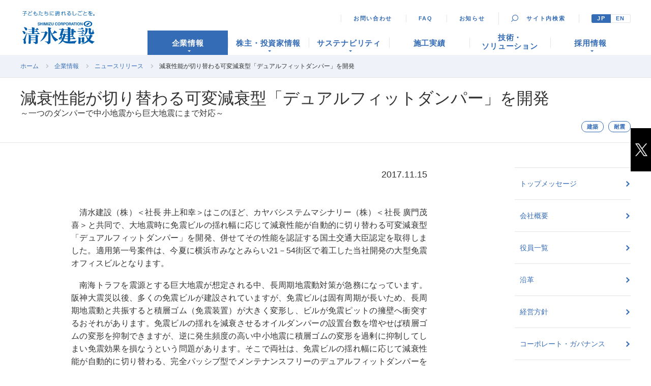

--- FILE ---
content_type: text/html;charset=utf-8
request_url: https://www.shimz.co.jp/company/about/news-release/2017/2017031.html
body_size: 14362
content:
<!DOCTYPE html>
<html lang="ja">
<head>
<meta http-equiv="Content-Type" content="text/html; charset=UTF-8">
<meta charset="utf-8">
<meta name="viewport" content="width=device-width, initial-scale=1.0">
<meta name="format-detection" content="telephone=no">
<meta name="author" content="清水建設">
<meta name="description" content="">
<meta name="keywords" content="">
<title>減衰性能が切り替わる可変減衰型「デュアルフィットダンパー」を開発  | 企業情報 | 清水建設</title>

<link rel="stylesheet" type="text/css" href="/stylesheet.jsp?id=11">
<link rel="stylesheet" type="text/css" href="/stylesheet.jsp?id=74553">



<meta content="IE=edge,chrome=1" http-equiv="X-UA-Compatible">
<link href="//fonts.googleapis.com/css?family=Oswald" rel="stylesheet">
<link href="/shared/css/print.css" rel="stylesheet" media="print">
<!-- Google Tag Manager -->
<script>(function(w,d,s,l,i){w[l]=w[l]||[];w[l].push({'gtm.start':
new Date().getTime(),event:'gtm.js'});var f=d.getElementsByTagName(s)[0],
j=d.createElement(s),dl=l!='dataLayer'?'&l='+l:'';j.async=true;j.src=
'https://www.googletagmanager.com/gtm.js?id='+i+dl;f.parentNode.insertBefore(j,f);
})(window,document,'script','dataLayer','GTM-W995NQJ');</script>
<!-- End Google Tag Manager -->

</head>
<body>






<!-- Google Tag Manager (noscript) -->
<noscript><iframe src="https://www.googletagmanager.com/ns.html?id=GTM-W995NQJ"
height="0" width="0" style="display:none;visibility:hidden"></iframe></noscript>
<!-- End Google Tag Manager (noscript) -->
<!-- I-SEARCH_EXCEPT_TAG_START -->
<noscript>
	<div id="noScriptMessage" class="hidden-sp">
	  <div class="container">
		<p class="flex"><img src="/shared/images/icon_check.svg" width="17" alt="js読み込みエラー"><span>js読み込みエラー</span>お使いのブラウザではJavaScriptの設定が無効になっており、本サイトの一部の機能をご利用いただけません。JavaScriptの設定を有効にしてご利用ください。</p>
	  </div>
	</div>
	</noscript>
	<header class="header header-default">
	  <div class="header-inner">
		<div class="header-logo hidden-sp">
		  <div class="corp-logo"> <a href="/"> <img src="/shared/images/shoulder_logo.svg" alt="清水建設"> </a> </div>
		</div>
		<div class="header-item">
		  <div class="corp-logo hidden-pc hidden-tb"> <a href="/"> <img src="/shared/images/shoulder_logo.svg" alt="清水建設"> </a> </div>
		  <div class="hamburgerMenu hidden-pc hidden-tb"><span></span><span></span><span></span></div>
		  <nav class="header-utils hidden-sp header-utils-chosei">
			<ul>
			  <li><a href="/inquiry/">お問い合わせ</a></li>
			  <li><a href="/company/ir/faq/">FAQ</a></li>
			  <li><a href="/information/">お知らせ</a></li>
			  <li class="header-utils-search"><a class="js-search-btn" href="javascript:void(0);" title="検索">&nbsp;<span>サイト内検索</span></a></li>
			  <li class="header-utils-lang"><a class="active" href="/">JP</a><a href="/en/">EN</a></li>
			</ul>
		  </nav>
		  <nav class="global-nav js-global-nav">
			<ul class="global-nav-list">
			  <li class="hidden-pc hidden-tb"><a class="global-nav-link" href="/">トップページ</a></li>
			  <li class="js-global-company"><a class="global-nav-link hidden-sp hidden-tb" href="/company/"><span>企業情報</span></a> <span class="global-nav-link global-nav-link--next hidden-pc"><span>企業情報</span></span>
				<div class="drop-menu sp-drop-menu"> <a class="sp-drop-menu-back">戻る</a>
				  <ul class="sp-drop-menu-inner hidden-pc hidden-tb">
					<!-- <li><a class="sp-drop-menu-link" href="/company/">企業情報</a></li>-->
					<li><a class="sp-drop-menu-link" href="/company/">企業情報</a></li>
					<li><a class="sp-drop-menu-link" href="/company/about/message/">トップメッセージ</a></li>
					<li><a class="sp-drop-menu-link" href="/company/about/outline/">会社概要</a></li>
					<li><a class="sp-drop-menu-link" href="/company/about/officer/">役員一覧</a></li>
					<li><a class="sp-drop-menu-link" href="/company/about/outline/history/">沿革</a></li>              
					<li><a class="sp-drop-menu-link" href="/company/about/strategy/">経営方針</a></li>
					<li><a class="sp-drop-menu-link" href="/company/ir/management/governance/">コーポレート・ガバナンス</a></li>
					<li><a class="sp-drop-menu-link" href="/company/about/corporate_slogan/">コーポレートメッセージ</a></li>
					<li><a class="sp-drop-menu-link sp-drop-menu-link--next">ダイバーシティ・エクイティ＆インクルージョン</a>
					  <ul class="sp-drop-menu-child2">
						<li><a class="sp-drop-menu-link" href="/company/about/diversity/">ダイバーシティ・エクイティ＆インクルージョン</a></li>
						<li><a class="sp-drop-menu-link sp-drop-menu-link--next">清水建設のダイバーシティ推進</a>
						  <ul class="sp-drop-menu-child3">
							<li><a class="sp-drop-menu-link" href="/company/about/diversity/thought/">清水建設のダイバーシティ推進</a></li>
							<li><a class="sp-drop-menu-link" href="/company/about/diversity/thought/conversation01/">対談</a></li>
						  </ul>
						</li>
						<li><a class="sp-drop-menu-link" href="/company/about/diversity/declaration/">清水建設のダイバーシティ宣言</a></li>
						<li><a class="sp-drop-menu-link sp-drop-menu-link--next">女性活躍推進</a>
						  <ul class="sp-drop-menu-child3">
							<li><a class="sp-drop-menu-link" href="/company/about/diversity/women/">女性活躍推進</a></li>
							<li><a class="sp-drop-menu-link" href="/company/about/diversity/women/data/">データブック</a></li>
							<li><a class="sp-drop-menu-link" href="/company/about/diversity/women/team/">けんせつ小町</a></li>
							<li><a class="sp-drop-menu-link" href="/company/about/diversity/women/shimizu-women/">シミズ・ウーマン</a></li>
							<li><a class="sp-drop-menu-link" href="/company/about/diversity/women/award/">けんせつ小町活躍推進表彰</a></li>
							<li><a class="sp-drop-menu-link" href="/company/about/diversity/women/dialogue01/">女性管理職座談会</a></li>
						  </ul>
						</li>
						<li><a class="sp-drop-menu-link sp-drop-menu-link--next">外国籍従業員の活躍推進</a>
						  <ul class="sp-drop-menu-child3">
							<li><a class="sp-drop-menu-link" href="/company/about/diversity/foreigner/">外国籍従業員の活躍推進</a></li>
							<li><a class="sp-drop-menu-link" href="/company/about/diversity/foreigner/shimizu-members/">シミズ・メンバーズ</a></li>
						  </ul>
						</li>
						<li><a class="sp-drop-menu-link sp-drop-menu-link--next">イクボス</a>
						  <ul class="sp-drop-menu-child3">
							<li><a class="sp-drop-menu-link" href="/company/about/diversity/ikuboss/">イクボス</a></li>
							<li><a class="sp-drop-menu-link" href="/company/about/diversity/ikuboss/award2017/">イクボスアワード2017</a></li>
							<li><a class="sp-drop-menu-link" href="/company/about/diversity/ikuboss/award2016/">イクボスアワード2016</a></li>
							<li><a class="sp-drop-menu-link" href="/company/about/diversity/ikuboss/award2015/">イクボスアワード2015</a></li>
							<li><a class="sp-drop-menu-link" href="/company/about/diversity/ikuboss/dialogue01/">上司座談会</a></li>
						  </ul>
						</li>
						<li><a class="sp-drop-menu-link sp-drop-menu-link--next">ワークライフバランス</a>
						  <ul class="sp-drop-menu-child3">
							<li><a class="sp-drop-menu-link" href="/company/about/diversity/wlb/">ワークライフバランス</a></li>
							<li><a class="sp-drop-menu-link" href="/company/about/diversity/wlb/familyday/">家族の日</a></li>
						  </ul>
						</li>
						<li><a class="sp-drop-menu-link sp-drop-menu-link--next">メディア掲載情報</a>
						  <ul class="sp-drop-menu-child3">
							<li><a class="sp-drop-menu-link" href="/company/about/diversity/media/">メディア掲載情報</a></li>
							<li><a class="sp-drop-menu-link" href="/company/about/diversity/media/2017/">2017年</a></li>
							<li><a class="sp-drop-menu-link" href="/company/about/diversity/media/2016/">2016年</a></li>
							<li><a class="sp-drop-menu-link" href="/company/about/diversity/media/2015/">2015年</a></li>
							<li><a class="sp-drop-menu-link" href="/company/about/diversity/media/2014/">2014年</a></li>
							<li><a class="sp-drop-menu-link" href="/company/about/diversity/media/2013/">2013年</a></li>
						  </ul>
						</li>
						<li><a class="sp-drop-menu-link" href="/company/about/diversity/info/">ダイバーシティ新着一覧</a></li>
					  </ul>
					</li>
					<li><a class="sp-drop-menu-link" href="/company/about/report/">コーポレートレポート</a></li>
					  <li><a class="sp-drop-menu-link link-icon--blank" href="/digital-strategy/" target="_blank">シミズのDX</a></li>
					<li><a class="sp-drop-menu-link" href="/company/about/news-release/">ニュースリリース</a></li>
					<li><a class="sp-drop-menu-link sp-drop-menu-link--next" href="/company/about/business/">事業紹介</a>
					  <ul class="sp-drop-menu-child3">
						<li><a class="sp-drop-menu-link" href="/company/about/business#sec1">建築事業</a></li>
						<li><a class="sp-drop-menu-link" href="/theme/civil/" target="_blank">土木事業</a></li>
						<li><a class="sp-drop-menu-link" href="/overseas/index.html" target="_blank">海外建設事業</a></li>
						<li><a class="sp-drop-menu-link" href="/company/about/business#sec4">不動産開発事業</a></li>
						<li><a class="sp-drop-menu-link" href="/company/about/business#sec5">エンジニアリング事業</a></li>
						<li><a class="sp-drop-menu-link" href="/company/about/business#sec6">グリーンエネルギー事業</a></li>
						<li><a class="sp-drop-menu-link" href="/company/about/business#sec7">フロンティア事業</a></li>
					  </ul>
					</li>
					<li><a class="sp-drop-menu-link" href="/topics/">事業トピックス</a></li>
					<li><a class="sp-drop-menu-link sp-drop-menu-link--next">事業所一覧</a>
					  <ul class="sp-drop-menu-child2">
						<li><a class="sp-drop-menu-link" href="/company/about/network/">事業所一覧</a></li>
						<li><a class="sp-drop-menu-link" href="/company/about/network/tokyo/">本社</a></li>
						<li><a class="sp-drop-menu-link" href="/company/about/network/tokyo2/">建築総本部</a></li>
						<li><a class="sp-drop-menu-link" href="/company/about/network/tokyo3/">土木総本部</a></li>
						<li><a class="sp-drop-menu-link" href="/company/about/network/hokkaido/">北海道支店</a></li>
						<li><a class="sp-drop-menu-link" href="/company/about/network/tohoku/">東北支店</a></li>
						<li><a class="sp-drop-menu-link" href="/company/about/network/hokuriku/">北陸支店</a></li>
						<!--<li><a class="sp-drop-menu-link" href="/company/about/network/kanto/">関東支店</a></li>-->
						<li><a class="sp-drop-menu-link" href="/company/about/network/tokyo4/">東京支店</a></li>
						<li><a class="sp-drop-menu-link" href="/company/about/network/mokkoujou/">東京木工場</a></li>
						<li><a class="sp-drop-menu-link" href="/company/about/network/yokohama/">横浜支店</a></li>
						<li><a class="sp-drop-menu-link" href="/company/about/network/chiba/">千葉支店</a></li>
						<li><a class="sp-drop-menu-link" href="/company/about/network/nagoya/">名古屋支店</a></li>
						<li><a class="sp-drop-menu-link" href="/company/about/network/osaka/">関西支店</a></li>
					   
						<li><a class="sp-drop-menu-link" href="/company/about/network/shikoku/">四国支店</a></li>
						<li><a class="sp-drop-menu-link" href="/company/about/network/hiroshima/">広島支店</a></li>
						<li><a class="sp-drop-menu-link" href="/company/about/network/kyushu/">九州支店</a></li>
						<li><a class="sp-drop-menu-link" href="/company/about/network/tokyo5/">土木東京支店</a></li>
						<li><a class="sp-drop-menu-link" href="/company/about/network/tokyo6/">投資開発本部</a></li>
						<li><a class="sp-drop-menu-link" href="/company/about/network/tokyo7/">エンジニアリング事業本部</a></li>
						<li><a class="sp-drop-menu-link" href="/company/about/network/giken/">技術研究所</a></li>
						  <li><a class="sp-drop-menu-link" href="/company/about/network/novare/">NOVARE</a></li>
						<li><a class="sp-drop-menu-link" href="/company/about/network/overseas/">海外の事業所一覧</a></li>
					  </ul>
					</li>
					<li><a class="sp-drop-menu-link" href="/company/about/group/">シミズグループ</a></li>
					<li><a class="sp-drop-menu-link sp-drop-menu-link--next">技術研究所</a>
					  <ul class="sp-drop-menu-child2">
						<li><a class="sp-drop-menu-link" href="/company/about/sit/">技術研究所</a></li>
						<li><a class="sp-drop-menu-link sp-drop-menu-link--next">研究開発トピックス</a>
						  <ul class="sp-drop-menu-child3">
							<li><a class="sp-drop-menu-link" href="/company/about/sit/topics/">研究開発トピックス</a></li>
							<li><a class="sp-drop-menu-link" href="/company/about/sit/topics/topics01/">免震・制震技術</a></li>
							<li><a class="sp-drop-menu-link" href="/company/about/sit/topics/topics02/">水素活用技術</a></li>
							<li><a class="sp-drop-menu-link" href="/company/about/sit/topics/topics03/">音声ナビゲーションシステム</a></li>
							<li><a class="sp-drop-menu-link" href="/company/about/sit/topics/topics04/">美観に優れたコンクリート</a></li>
						  </ul>
						</li>
						<li><a class="sp-drop-menu-link sp-drop-menu-link--next">研究組織</a>
						  <ul class="sp-drop-menu-child3">
							<li><a class="sp-drop-menu-link" href="/company/about/sit/field/">研究組織</a></li>
							<li><a class="sp-drop-menu-link" href="/company/about/sit/field/field01/">建設基盤技術センター</a></li>
							<li><a class="sp-drop-menu-link" href="/company/about/sit/field/field02/">環境基盤技術センター</a></li>
							<li><a class="sp-drop-menu-link" href="/company/about/sit/field/field03/">安全安心技術センター</a></li>
							<li><a class="sp-drop-menu-link" href="/company/about/sit/field/field04/">エネルギー技術センター</a></li>
							<li><a class="sp-drop-menu-link" href="/company/about/sit/field/field05/">社会システム技術センター</a></li>
							<li><a class="sp-drop-menu-link" href="/company/about/sit/field/field06/">未来創造技術センター</a></li>
						  </ul>
						</li>
						<li><a class="sp-drop-menu-link sp-drop-menu-link--next">研究施設</a>
						  <ul class="sp-drop-menu-child3">
							<li><a class="sp-drop-menu-link" href="/company/about/sit/facility/">研究施設</a></li>
							<li><a class="sp-drop-menu-link" href="/company/about/sit/facility/facility02/">材料実験棟</a></li>
							<li><a class="sp-drop-menu-link" href="/company/about/sit/facility/facility01/">大型構造実験棟</a></li>
							<li><a class="sp-drop-menu-link" href="/company/about/sit/facility/facility09/">遠心実験棟</a></li>
							<li><a class="sp-drop-menu-link" href="/company/about/sit/facility/facility03/">多目的実験棟</a></li>
							<li><a class="sp-drop-menu-link" href="/company/about/sit/facility/facility05/">風洞実験棟</a></li>
							<li><a class="sp-drop-menu-link" href="/company/about/sit/facility/facility06/">音響実験棟</a></li>
							<li><a class="sp-drop-menu-link" href="/company/about/sit/facility/facility11/">環境実験ブロック</a></li>
							<li><a class="sp-drop-menu-link" href="/company/about/sit/facility/facility07/">クリーンルーム実験棟</a></li>
							<li><a class="sp-drop-menu-link" href="/company/about/sit/facility/facility04/">先端地震防災研究棟</a></li>
							<li><a class="sp-drop-menu-link" href="/company/about/sit/facility/facility12/">耐火実験ブロック</a></li>
							<li><a class="sp-drop-menu-link" href="/company/about/sit/facility/facility10/">岩石実験ブロック</a></li>
							<li><a class="sp-drop-menu-link" href="/company/about/sit/facility/facility08/">サイバー実験棟</a></li>
							<li><a class="sp-drop-menu-link" href="/company/about/sit/facility/facility13/">ビオトープ</a></li>
						  </ul>
						</li>
						<li><a class="sp-drop-menu-link sp-drop-menu-link--next">技術のショールーム</a>
						  <ul class="sp-drop-menu-child3">
							<li><a class="sp-drop-menu-link" href="/company/about/sit/showroom/">技術のショールーム</a></li>
							<li><a class="sp-drop-menu-link" href="/company/about/sit/showroom/exhibition/">建設技術歴史展示室</a></li>
							<li><a class="sp-drop-menu-link" href="/company/about/sit/showroom/open-innovation/">オープンイノベーション</a></li>
						  </ul>
						</li>
						<li><a class="sp-drop-menu-link" href="/company/about/sit/summary/">人員構成・受賞・沿革</a></li>
						<li><a class="sp-drop-menu-link" href="/company/about/sit/access/">アクセス＆マップ</a></li>
					  </ul>
					</li>
					<!--<li><a class="sp-drop-menu-link" href="/topics/">事業トピックス</a></li>-->
					   <li><a class="sp-drop-menu-link link-icon--blank" href="/novare/" target="_blank">NOVARE</a></li>
					
					<li><a class="sp-drop-menu-link link-icon--blank" href="/shimzdesign/" target="_blank">Shimz DESIGN</a></li>
					<li><a class="sp-drop-menu-link" href="/company/about/koukoku/">CM・広告ライブラリー</a></li>
					<li><a class="sp-drop-menu-link" href="/topics/dream/">シミズ・ドリーム</a></li>
					<li><a class="sp-drop-menu-link" href="/company/about/pr/">PRコンテンツ</a> 
					  <!-- <ul class="sp-drop-menu-child2">
							  <li><a class="sp-drop-menu-link" href="/company/about/pr/">PRコンテンツ</a></li>
							  <li><a class="sp-drop-menu-link" href="/company/about/pr/calendar2019/">2019清水建設カレンダー</a></li>
							</ul>--> 
					</li>
					  <li><a class="sp-drop-menu-link" href="/SNS/">清水建設のSNSについて</a></li>
					<li><a class="sp-drop-menu-link link-icon--blank" href="/heritage/" target="_blank">シミズのあゆみ</a></li>
					<li><a class="sp-drop-menu-link link-icon--blank" href="/hitowaza/" target="_blank">Shimz Human & Tech Magazine ヒトワザ！</a></li>
					<li><a class="sp-drop-menu-link link-icon--blank" href="/photo/" target="_blank">Photo Gallery「the 現場」</a></li>
					<li><a class="sp-drop-menu-link link-icon--blank" href="/newborn/" target="_blank">マンガで読む「シミズのイノベーションが生まれた日」</a></li>
				  </ul>
				  　<!-- 普通のヘッダー -->
				  <div class="drop-menu-inner hidden-sp"><a class="drop-menu-link mt35 mb25" href="/company/">企業情報</a>
					<ul class="drop-menu-company-item">
					  <li> <img src="/shared/images/img_head_11.jpg" alt="基本情報">
						<p class="drop-menu-text mt25">基本情報</p>
						<ul class="drop-menu-nomal-link">
						  <li><a href="/company/about/message/">トップメッセージ</a></li>
						  <li><a href="/company/about/outline/">会社概要</a></li>
						  <li><a href="/company/about/officer/">役員一覧</a></li>
						  <li><a href="/company/about/outline/history/">沿革</a></li>
						</ul>
					  </li>
					  <li>
						<div class="drop-menu-policy"> <img src="/shared/images/shoulder_logo.svg" alt="ポリシー"> </div>
						<p class="drop-menu-text mt25">ポリシー</p>
						<ul class="drop-menu-nomal-link">
						  <li><a href="/company/about/strategy/">経営方針</a></li>
						  <li><a href="/company/ir/management/governance/">コーポレート・ガバナンス</a></li>
						  <li><a href="/company/about/corporate_slogan/">コーポレートメッセージ</a></li>
						  <li><a href="/company/about/diversity/">ダイバーシティ・エクイティ＆インクルージョン</a></li>
						  <li><a href="/company/about/report/">コーポレートレポート</a></li>
							<li><a class="link-icon--blank" href="/digital-strategy/" target="_blank">シミズのDX</a></li>
						</ul>
					  </li>
					  <li> <img src="/shared/images/img_head_13.jpg" alt="事業">
						<p class="drop-menu-text mt25">事業</p>
						<ul class="drop-menu-nomal-link">
						  <li><a href="/company/about/news-release/">ニュースリリース</a></li>
						  <li><a href="/company/about/business/">事業紹介</a></li>
						  <ul class="drop-menu-nomal-link-next">
							<li><a href="/company/about/business#sec1">建築事業</a></li>
							<li><a href="/theme/civil/" target="_blank">土木事業</a></li>
							<li><a href="/overseas/index.html" target="_blank">海外建設事業</a></li>
							<li><a href="/company/about/business#sec4">不動産開発事業</a></li>
							<li><a href="/company/about/business#sec5">エンジニアリング事業</a></li>
							<li><a href="/company/about/business#sec6">グリーンエネルギー事業</a></li>
							<li><a href="/company/about/business#sec7">フロンティア事業</a></li>
						  </ul>
						  <li><a href="/topics/">事業トピックス</a></li>
						</ul>
					  </li>
					  <li> <img src="/shared/images/img_head_14.jpg" alt="ネットワーク">
						<p class="drop-menu-text mt25" target="_blank">ネットワーク</p>
						<ul class="drop-menu-nomal-link">
						  <li><a href="/company/about/network/">事業所一覧</a></li>
						  <li><a href="/company/about/group/">シミズグループ</a></li>
						  <li><a href="/company/about/sit/">技術研究所</a></li>
						  <li><a class="link-icon--blank" href="/novare/" target="_blank">NOVARE</a></li>
						</ul>
					  </li>
					  <li> <img src="/shared/images/img_head_15.jpg" alt="ライブラリー">
						<p class="drop-menu-text mt25">ライブラリー</p>
						<ul class="drop-menu-nomal-link">
						  <!--<li><a href="/topics/">事業トピックス</a></li>-->
						  
						  <li><a class="link-icon--blank" href="/shimzdesign/" target="_blank">Shimz DESIGN</a></li>
						  <li><a href="/company/about/koukoku/">CM・広告ライブラリー</a></li>
						  <li><a href="/topics/dream/">シミズ・ドリーム</a></li>
						  <li><a href="/company/about/pr/">PRコンテンツ</a></li>
							<li><a class="sp-drop-menu-link" href="/SNS/">清水建設のSNSについて</a></li>
						  <li><a class="link-icon--blank" href="/heritage/" target="_blank">シミズのあゆみ</a></li>
							<li><a class="link-icon--blank" href="/hitowaza/" target="_blank">Shimz Human & Tech Magazine ヒトワザ！</a></li>
						  <li><a class="link-icon--blank" href="/photo/" target="_blank">Photo Gallery「the 現場」</a></li>
						<li><a class="link-icon--blank" href="/newborn/" target="_blank">マンガで読む「シミズのイノベーションが生まれた日」</a></li>
						</ul>
					  </li>
					</ul>
				  </div>
				  <div class="drop-menu-close mt30 hidden-pc"><a class="drop-menu-close-btn js-drop-menu-close-btn">閉じる</a></div>
				</div>
			  </li>
			  <li class="js-global-ir"><a class="global-nav-link hidden-sp hidden-tb" href="/company/ir/"><span>株主・投資家情報</span></a><span class="global-nav-link global-nav-link--next hidden-pc"><span>株主・投資家情報</span></span>
				<div class="drop-menu drop-menu-ir ja-menu sp-drop-menu"><a class="sp-drop-menu-back">戻る</a>
				  <ul class="sp-drop-menu-inner hidden-pc hidden-tb">
					<li><a class="sp-drop-menu-link" href="/company/ir/">株主・投資家情報</a></li>
					  <li><a class="sp-drop-menu-link sp-drop-menu-link--next">経営方針</a>
                  <ul class="sp-drop-menu-child2">
                    <li><a class="sp-drop-menu-link" href="/company/ir/message/">トップメッセージ</a></li>
					<li><a class="sp-drop-menu-link" href="/special/movie2025/index.html" target="_blank">投資家向けメッセージ動画</a></li>
                    <li><a class="sp-drop-menu-link" href="/company/about/strategy/index.html#sec2">経営理念</a></li>
                    <li><a class="sp-drop-menu-link" href="/company/about/strategy/index.html#sec3">SHIMZ VISION 2030（長期ビジョン）</a></li>
                    <li><a class="sp-drop-menu-link" href="/company/about/strategy/index.html#sec4">中期経営計画〈2024－2026〉</a></li>
                    <li><a class="sp-drop-menu-link" href="/company/ir/management/communication/">株主・投資家等とのコミュニケーション</a></li>
					  <li><a class="sp-drop-menu-link" href="/company/ir/management/briefings/">IR活動報告（事業説明会等）</a></li>
					<li><a class="sp-drop-menu-link" href="/company/ir/management/disclosure/">ディスクロージャーポリシー</a></li>
                  </ul>
                </li>
					  <li><a class="sp-drop-menu-link sp-drop-menu-link--next">コーポレート・ガバナンス</a>
                  <ul class="sp-drop-menu-child2">
                    <li><a class="sp-drop-menu-link" href="/company/ir/management/governance/#basic">基本的な考え方</a></li>
                    <li><a class="sp-drop-menu-link" href="/company/ir/management/governance/#organization">体制</a></li>
                    <li><a class="sp-drop-menu-link" href="/company/ir/management/governance/#managementteam">取締役・監査役・執行役員</a></li>
                    <li><a class="sp-drop-menu-link" href="/company/ir/management/governance/#officercompensation">役員報酬</a></li>
					<li><a class="sp-drop-menu-link" href="/company/ir/management/governance/#holding">政策保有株式</a></li>
                    <li><a class="sp-drop-menu-link" href="/company/ir/management/governance/#system">内部統制システムの整備</a></li>
                    <li><a class="sp-drop-menu-link" href="/company/ir/management/governance/#riskmanagement">リスクマネジメント</a></li>
                    <li><a class="sp-drop-menu-link" href="/company/ir/management/governance/#compliance">コンプライアンス</a></li>
                  </ul>
                </li>
					  <li><a class="sp-drop-menu-link sp-drop-menu-link--next">財務情報・IRライブラリー</a>
                  <ul class="sp-drop-menu-child2">
                    <li><a class="sp-drop-menu-link" href="/company/ir/highlights/">業績ハイライト</a></li>
                    <li><a class="sp-drop-menu-link" href="/company/ir/library/segment/">売上高・売上総利益の内訳</a></li>
                    <li><a class="sp-drop-menu-link" href="/company/ir/library/data/">財務データブック(財務諸表・売上高推移)</a></li>
					<li><a class="sp-drop-menu-link" href="/company/ir/library/chart/">チャートジェネレーター</a></li>
                    <li><a class="sp-drop-menu-link" href="/company/ir/library/results/">決算関連資料</a></li>
                    <li><a class="sp-drop-menu-link" href="/company/ir/library/securities/">有価証券報告書・四半期報告書</a></li>
                    <li><a class="sp-drop-menu-link" href="/company/ir/library/meeting/">IR関連資料</a></li>
                    <li><a class="sp-drop-menu-link" href="/company/ir/library/report/">株主総会資料・「株主のみなさまへ」（報告書・中間報告書）</a></li>
                    <li><a class="sp-drop-menu-link" href="/company/about/report/">コーポレートレポート</a></li>
					<li><a class="sp-drop-menu-link" href="/company/ir/library/movie/">IR動画ライブラリー</a></li>
                  </ul>
                </li>
					  <li><a class="sp-drop-menu-link sp-drop-menu-link--next">IRイベント</a>
                  <ul class="sp-drop-menu-child2">
                    <li><a class="sp-drop-menu-link" href="/company/ir/events/calendar/">IRカレンダー</a></li>
                    <li><a class="sp-drop-menu-link" href="/company/ir/events/briefing/">決算説明会</a></li>
                    <li><a class="sp-drop-menu-link" href="/company/ir/events/meeting/">経営方針・事業説明会</a></li>
                    <li><a class="sp-drop-menu-link" href="/company/ir/events/shareholders/">株主総会</a></li>
                    <li><a class="sp-drop-menu-link" href="/company/ir/events/tour/">個人株主様向けイベント</a></li>
                  </ul>
                </li>
					  <li><a class="sp-drop-menu-link sp-drop-menu-link--next">株式・社債情報</a>
                  <ul class="sp-drop-menu-child2">
                    <li><a class="sp-drop-menu-link" href="/company/ir/stock/info/">株式の状況</a></li>
                    <li><a class="sp-drop-menu-link" href="/company/ir/stock/dividends/">株主還元</a></li>
                    <li><a class="sp-drop-menu-link" href="/company/ir/stock/courtesy/">株主優待制度</a></li>
                    <li><a class="sp-drop-menu-link" href="/company/ir/stock/process/">株式手続き</a></li>
                    <li><a class="sp-drop-menu-link" href="/company/ir/stock/bond/">社債・格付</a></li>
                    <li><a class="sp-drop-menu-link" href="/company/ir/stock/stock_price/">株価情報</a></li>
					<li><a class="sp-drop-menu-link" href="/company/ir/stock/analyst/">アナリストカバレッジ</a></li>
                  </ul>
                </li>
					  <li><a class="sp-drop-menu-link" href="/company/ir/individual/">個人投資家の皆様へ</a>
				  <ul class="sp-drop-menu-child2">
					<li><a class="sp-drop-menu-link" href="/company/ir/individual/">シミズってこんな会社</a></li>
					<li><a class="sp-drop-menu-link" href="/special/movie2025/index.html" target="_blank">投資家向けメッセージ動画</a></li>
					<li><a class="sp-drop-menu-link" href="/company/ir/stock/dividends/">株主還元</a></li>
					<li><a class="sp-drop-menu-link" href="/company/ir/stock/courtesy/">株主優待制度</a></li>
					<li><a class="sp-drop-menu-link" href="/company/ir/events/tour/">個人株主様向けイベント</a></li>
					</ul>
				  </li>
					  
					  
				  </ul>
					<!--SPここまで-->
					<!--PCここから-->
				  <div class="drop-menu-inner hidden-sp"><a class="drop-menu-link mt35 mb25" href="/company/ir/">株主・投資家情報</a>
					<ul class="drop-menu-ir-item">
					  <li class="drop-menu-midasi-link"> <img src="/shared/images/img_head_07.jpg" alt="">
						<a class="mt25" href="/company/ir/management/">経営方針</a>
						<ul class="drop-menu-nomal-link">
							<li><a href="/company/ir/message/">トップメッセージ</a></li>
							<li><a href="/special/movie2025/index.html" target="_blank">投資家向けメッセージ動画</a></li>
							<li><a href="/company/about/strategy/index.html#sec2">経営理念</a></li>
							<li><a href="/company/about/strategy/index.html#sec3">SHIMZ VISION 2030（長期ビジョン）</a></li>
							<li><a href="/company/about/strategy/index.html#sec4">中期経営計画〈2024－2026〉</a></li>
							<li><a href="/company/ir/management/communication/">株主・投資家等とのコミュニケーション</a></li>
							<li><a href="/company/ir/management/briefings/">IR活動報告（事業説明会等）</a></li>
							<li><a href="/company/ir/management/disclosure/">ディスクロージャーポリシー</a></li>
						</ul>
					  </li>	
						<li class="drop-menu-midasi-link"> <img src="/shared/images/img_head_19.jpg" alt="">
                    <a class="mt25" href="/company/ir/management/governance/">コーポレート・ガバナンス</a>
                    <ul class="drop-menu-nomal-link">
						<li><a href="/company/ir/management/governance/#basic">基本的な考え方</a></li>
						<li><a href="/company/ir/management/governance/#organization">体制</a></li>
						<li><a href="/company/ir/management/governance/#managementteam">取締役・監査役・執行役員</a></li>
						<li><a href="/company/ir/management/governance/#officercompensation">役員報酬</a></li>
						<li><a href="/company/ir/management/governance/#holding">政策保有株式</a></li>
						<li><a href="/company/ir/management/governance/#system">内部統制システムの整備</a></li>
						<li><a href="/company/ir/management/governance/#riskmanagement">リスクマネジメント</a></li>
						<li><a href="/company/ir/management/governance/#compliance">コンプライアンス</a></li>
                    </ul>

                  </li>
						
                  <li class="drop-menu-midasi-link"> <img src="/shared/images/img_head_26.jpg" alt="">
                    <a class="mt25" href="/company/ir/library/">財務情報・IRライブラリー</a>
                    <ul class="drop-menu-nomal-link">
						<li><a href="/company/ir/highlights/">業績ハイライト</a></li>
						<li><a href="/company/ir/library/segment/">売上高・売上総利益の内訳</a></li>
						<li><a href="/company/ir/library/data/">財務データブック(財務諸表・売上高推移)</a></li>
						<li><a href="/company/ir/library/chart/">チャートジェネレーター</a></li>
						
						<li><a href="/company/ir/library/results/">決算関連資料</a></li>
						<li><a href="/company/ir/library/securities/">有価証券報告書・四半期報告書</a></li>
						<li><a href="/company/ir/library/meeting/">IR関連資料</a></li>
						<li><a href="/company/ir/library/report/">株主総会資料・「株主のみなさまへ」（報告書・中間報告書）</a></li>
						<li><a href="/company/about/report/">コーポレートレポート</a></li>
						<li><a href="/company/ir/library/movie/">IR動画ライブラリー</a></li>
                    </ul>

                  </li>
						 <li class="drop-menu-midasi-link"> <img src="/shared/images/img_head_09.jpg" alt="">
                    <a class="mt25" href="/company/ir/events/">IRイベント</a>
                    <ul class="drop-menu-nomal-link">
						<li><a href="/company/ir/events/calendar/">IRカレンダー</a></li>
						<li><a href="/company/ir/events/briefing/">決算説明会</a></li>
						<li><a href="/company/ir/events/meeting/">経営方針・事業説明会</a></li>
						<li><a href="/company/ir/events/shareholders/">株主総会</a></li>
						<li><a href="/company/ir/events/tour/">個人株主様向けイベント</a></li>
                    </ul>
                  </li>
					  <li class="drop-menu-midasi-link"><img src="/shared/images/img_head_08.jpg" alt="">
                    <a class="mt25" href="/company/ir/stock/">株式・社債情報</a>
                    <ul class="drop-menu-nomal-link">
                    <li><a href="/company/ir/stock/info/">株式の状況</a></li>
                    <li><a href="/company/ir/stock/dividends/">株主還元</a></li>
                    <li><a href="/company/ir/stock/courtesy/">株主優待制度</a></li>
                    <li><a href="/company/ir/stock/process/">株式手続き</a></li>
                    <li><a href="/company/ir/stock/bond/">社債・格付</a></li>
                    <li><a href="/company/ir/stock/stock_price/">株価情報</a></li>
					<li><a href="/company/ir/stock/analyst/">アナリストカバレッジ</a></li>
                    </ul>
                  </li>
						
					<li class="drop-menu-midasi-link"><img src="/shared/images/img_head_25.png" alt=""><a class="mt25" href="/company/ir/individual/">個人投資家の皆様へ</a>
					<ul class="drop-menu-nomal-link">
					<li><a href="/company/ir/individual/">シミズってこんな会社</a></li>
					<li><a href="/special/movie2025/index.html" target="_blank">投資家向けメッセージ動画</a></li>
					<li><a href="/company/ir/stock/dividends/">株主還元</a></li>
					<li><a href="/company/ir/stock/courtesy/">株主優待制度</a></li>
					<li><a href="/company/ir/events/tour/">個人株主様向けイベント</a></li>
					</ul>
                </li>
					</ul>
				  </div>
				  <div class="drop-menu-close mt30 hidden-pc"><a class="drop-menu-close-btn js-drop-menu-close-btn">閉じる</a></div>
				</div>
			  </li>
			  <li class="js-global-esg"><a class="global-nav-link hidden-sp hidden-tb" href="/company/csr/"><span>サステナビリティ</span></a> <span class="global-nav-link global-nav-link--next hidden-pc"><span>サステナビリティ</span></span>
				<div class="drop-menu drop-menu-esg sp-drop-menu"><a class="sp-drop-menu-back">戻る</a>
				  <ul class="sp-drop-menu-inner hidden-pc hidden-tb">
	<li><a class="sp-drop-menu-link" href="/company/csr/">サステナビリティ</a></li>
					<li><a class="sp-drop-menu-link sp-drop-menu-link--next">サステナビリティ</a>
					  <ul class="sp-drop-menu-child2">
						<li><a class="sp-drop-menu-link" href="/company/csr/basis/">サステナビリティ経営</a></li>
						<li><a class="sp-drop-menu-link" href="/company/csr/materiality/">マテリアリティ（重要課題）</a></li>
						<li><a class="sp-drop-menu-link" href="/company/csr/sdgs/">シミズと創るSDGs</a></li>
						<li><a class="sp-drop-menu-link" href="/company/csr/esg/">ESG情報開示</a></li>
					  </ul>
					</li>
					<li><a class="sp-drop-menu-link sp-drop-menu-link--next">E（環境）</a>
					  <ul class="sp-drop-menu-child2">
						<li><a class="sp-drop-menu-link link-icon--blank" href="/beyondzero/" target="_blank">SHIMZ Beyond Zero 2050</a></li>
						<li><a class="sp-drop-menu-link" href="/company/csr/environment/roadmap/">SHIMZ Beyond Zero 2050 ロードマップ</a></li>
						<li><a class="sp-drop-menu-link" href="/company/csr/environment/manage/">環境経営</a></li>
						<li><a class="sp-drop-menu-link" href="/company/csr/environment/performance/eco/">脱炭素</a></li>
						<li><a class="sp-drop-menu-link" href="/company/csr/water/">水</a></li>
						<li><a class="sp-drop-menu-link" href="/company/csr/environment/performance/recycle/">資源循環・環境汚染防止</a></li>
						<li><a class="sp-drop-menu-link" href="/company/csr/environment/performance/living/">生物多様性</a></li>
						<li><a class="sp-drop-menu-link" href="/company/csr/environment/tcfd/">TCFD提言に基づく気候関連財務情報開示</a></li>
						<li><a class="sp-drop-menu-link" href="/company/csr/environment/tnfd/">TNFD提言に基づく自然関連財務情報開示</a></li>
						<li><a class="sp-drop-menu-link" href="/company/csr/environment/data/">環境パフォーマンスデータ</a></li>
					  </ul>
					</li>
					<li><a class="sp-drop-menu-link sp-drop-menu-link--next">S（社会）</a>
					  <ul class="sp-drop-menu-child2">
						<li><a class="sp-drop-menu-link" href="/company/csr/communication/">ステークホルダーとの関わり</a></li>
						<li><a class="sp-drop-menu-link" href="/company/csr/safety_security/">顧客・社会への”安全・安心”の提供</a></li>
						<li><a class="sp-drop-menu-link" href="/company/csr/quality/">品質・顧客満足</a></li>
						<li><a class="sp-drop-menu-link" href="/company/csr/safety/">安全衛生</a></li>
						<li><a class="sp-drop-menu-link" href="/company/csr/partner/">協力会社とともに</a></li>
						<li><a class="sp-drop-menu-link" href="/company/csr/human/">人権</a></li>
						<li><a class="sp-drop-menu-link" href="/company/csr/development/">人財育成</a></li>
						<li><a class="sp-drop-menu-link" href="/company/csr/health/">健康経営</a></li>
						<li><a class="sp-drop-menu-link" href="/company/about/diversity/">ダイバーシティ・エクイティ＆インクルージョン</a></li>
						<li><a class="sp-drop-menu-link" href="/company/csr/data/">社会パフォーマンスデータ</a></li>
					  </ul>
					</li>
					<!--<li><a class="sp-drop-menu-link sp-drop-menu-link--next">シミズ・オープン・アカデミー</a>
							<ul class="sp-drop-menu-child2">
							  <li><a class="sp-drop-menu-link" href="/company/csr/soa/">シミズ・オープン・アカデミー</a></li>
							  <li><a class="sp-drop-menu-link" href="/company/csr/soa/new/">更新情報</a></li>
							  <li><a class="sp-drop-menu-link sp-drop-menu-link--next">プログラム構成</a>
								<ul class="sp-drop-menu-child3">
								  <li><a class="sp-drop-menu-link" href="/company/csr/soa/program/">プログラム構成</a></li>
								  <li><a class="sp-drop-menu-link" href="/company/csr/soa/program/tour/">テクニカルツアー</a></li>
								  <li><a class="sp-drop-menu-link" href="/company/csr/soa/program/seminar/">セミナー・シンポジウム＆イベント</a></li>
								</ul>
							  </li>
							  <li><a class="sp-drop-menu-link" href="/company/csr/soa/contact/">お申し込み</a></li>
							  <li><a class="sp-drop-menu-link" href="/company/csr/soa/facility/">施設紹介</a></li>
							  <li><a class="sp-drop-menu-link" href="/company/csr/soa/faq/">よくあるお問い合わせ</a></li>
							  <li><a class="sp-drop-menu-link" href="/company/csr/soa/access/">アクセス＆マップ</a></li>
							</ul>
						  </li>-->
					<li><a class="sp-drop-menu-link sp-drop-menu-link--next">G（ガバナンス）</a>
					  <ul class="sp-drop-menu-child2">
						<li><a class="sp-drop-menu-link" href="/company/ir/management/governance/">コーポレート・ガバナンス</a></li>
						<li><a class="sp-drop-menu-link" href="/company/ir/management/governance/#hourei">法令順守・企業倫理</a></li>
						<li><a class="sp-drop-menu-link" href="/company/csr/riskmanagement/">リスクマネジメント</a></li>
						<li><a class="sp-drop-menu-link" href="/company/csr/tax/">税務方針</a></li>
						<li><a class="sp-drop-menu-link" href="/company/csr/procurement/">CSR調達</a></li>
					  </ul>
					</li>
					<li><a class="sp-drop-menu-link sp-drop-menu-link--next">その他</a>
					  <ul class="sp-drop-menu-child2">
						<li><a class="sp-drop-menu-link" href="/company/csr/news/">サステナビリティニュース</a></li>
						<li><a class="sp-drop-menu-link" href="/company/csr/society/">社会貢献活動</a></li>
					  </ul>
					</li>
				  </ul>
				  <!--SPここまで--> 
				  <!--PCここから-->
				  <div class="drop-menu-inner hidden-sp"> <a class="drop-menu-link mt35 mb25" href="/company/csr/">サステナビリティ</a>
					<ul class="drop-menu-esg-item">
					  <li> <img src="/shared/images/img_head_16.jpg" alt="">
						<p class="drop-menu-text mt25">サステナビリティ</p>
						<ul class="drop-menu-nomal-link">
						  <li><a href="/company/csr/basis/">サステナビリティ経営</a></li>
						  <li><a href="/company/csr/materiality/">マテリアリティ（重要課題）</a></li>
						  <li><a href="/company/csr/sdgs/">シミズと創るSDGs</a></li>
						  <li><a href="/company/csr/esg/">ESG情報開示</a></li>
						</ul>
					  </li>
					  <li> <img src="/shared/images/img_head_17.jpg" alt="">
						<p class="drop-menu-text mt25">環境</p>
						<ul class="drop-menu-nomal-link">
						  <li><a href="/beyondzero/" target="_blank" class="link-icon--blank">SHIMZ Beyond Zero 2050</a></li>
							<li><a href="/company/csr/environment/roadmap/">SHIMZ Beyond Zero 2050 ロードマップ</a></li>
						  <li><a href="/company/csr/environment/manage/">環境経営</a></li>
						  <li><a href="/company/csr/environment/performance/eco/">脱炭素</a></li>
						  <li><a href="/company/csr/water/">水</a></li>
						  <li><a href="/company/csr/environment/performance/recycle/">資源循環・環境汚染防止</a></li>
						  <li><a href="/company/csr/environment/performance/living/">生物多様性</a></li>
						  <li><a href="/company/csr/environment/tcfd/">TCFD提言に基づく気候関連財務情報開示</a></li>
						  <li><a href="/company/csr/environment/tnfd/">TNFD提言に基づく自然関連財務情報開示</a></li>
						  <li><a href="/company/csr/environment/data/">環境パフォーマンスデータ</a></li>
						</ul>

					  </li>
					  <li> <img src="/shared/images/img_head_18.jpg" alt="">
						<p class="drop-menu-text mt25">社会</p>
						<ul class="drop-menu-nomal-link">
						  <li><a href="/company/csr/communication/">ステークホルダーとの関わり</a></li>
						  <li><a href="/company/csr/safety_security/">顧客・社会への”安全・安心”の提供</a></li>
						  <li><a href="/company/csr/quality/">品質・顧客満足</a></li>
						  <li><a href="/company/csr/safety/">安全衛生</a></li>
							<li><a href="/company/csr/partner/">協力会社とともに</a></li>
						  <li><a href="/company/csr/human/">人権</a></li>
						  <li><a href="/company/csr/development/">人財育成</a></li>
						  <li><a href="/company/csr/health/">健康経営</a></li>
						  <li><a href="/company/about/diversity/">ダイバーシティ・エクイティ＆インクルージョン</a></li>
						  <li><a href="/company/csr/data/">社会パフォーマンスデータ</a></li>
						</ul>
					  </li>
					  <li> <img src="/shared/images/img_head_19.jpg" alt="">
						<p class="drop-menu-text mt25">ガバナンス</p>
						<ul class="drop-menu-nomal-link">
						  <li><a href="/company/ir/management/governance/">コーポレート・ガバナンス</a></li>
						  <li><a href="/company/ir/management/governance/#hourei">法令順守・企業倫理</a></li>
						  <li><a href="/company/csr/riskmanagement/">リスクマネジメント</a></li>
						<li><a href="/company/csr/tax/">税務方針</a></li>
						  <li><a href="/company/csr/procurement/">CSR調達</a></li>
						</ul>
					  </li>
					  <li> <img src="/shared/images/img_head_20.jpg" alt="">
						<p class="drop-menu-text mt25">その他</p>
						<ul class="drop-menu-nomal-link">
						  <li><a href="/company/csr/news/">サステナビリティニュース</a></li>
						  <li><a href="/company/csr/society/">社会貢献活動</a></li>
						</ul>
					  </li>
					</ul>
				  </div>
				  <div class="drop-menu-close mt30 hidden-pc"><a class="drop-menu-close-btn js-drop-menu-close-btn">閉じる</a></div>
				</div>
			  </li>
			  <li class="global-works global-nomenu js-global-works"><a class="global-nav-link" href="/works/"><span>施工実績</span></a></li>
			  <li class="global-nomenu js-global-solution"><a class="global-nav-link pt15-tb pt5-pc" href="/solution/"><span class="hidden-tb">技術・<br class="hidden-sp">
				ソリューション</span><span class="hidden-sp hidden-pc font-size-xs">技術・<br>
				ソリューション</span></a></li>
			  <li class="js-global-recruit"><a class="global-nav-link hidden-sp hidden-tb" href="/recruit/"><span>採用情報</span></a><span class="global-nav-link global-nav-link--next hidden-pc"><span>採用情報</span></span>
				<div class="drop-menu drop-menu-recruit sp-drop-menu"><a class="sp-drop-menu-back">戻る</a>
				  <ul class="sp-drop-menu-inner hidden-pc hidden-tb">
					<li><a class="sp-drop-menu-link" href="/recruit/">採用情報</a></li>
					<li><a class="sp-drop-menu-link link-icon--blank" href="/saiyou/new/" target="_blank">採用特設サイト<br>「シミズは、意外とあなたに近い？」</a></li>
					<li><a class="sp-drop-menu-link link-icon--blank" href="/saiyou/recruitment/" target="_blank">新卒・キャリア採用</a></li>
					<li><a class="sp-drop-menu-link sp-drop-menu-link--next">障がい者採用</a>
					  <ul class="sp-drop-menu-child">
						<li><a class="sp-drop-menu-link link-icon--blank" href="/saiyou/challenged/" target="_blank">障がい者採用</a></li>
						<li><a class="sp-drop-menu-link link-icon--blank" href="/saiyou/challenged/environment/" target="_blank">環境・サポート</a></li>
						<li><a class="sp-drop-menu-link link-icon--blank" href="/saiyou/challenged/interview/01/" target="_blank">インタビュー</a></li>
					  </ul>
					</li>
					<li><a class="sp-drop-menu-link link-icon--blank" href="/saiyou/group/" target="_blank">グループ企業採用</a></li>
					<li><a class="sp-drop-menu-link" href="/recruit/contact/">採用情報に関するお問い合わせ</a></li>
				  </ul>
				  <div class="drop-menu-inner hidden-sp"><a class="drop-menu-link mt35" href="/recruit/">採用情報</a>
					<ul class="drop-menu-recruit-item">
					  <li> <a href="/saiyou/new/" target="_blank"> <img src="/shared/images/img_head_21.jpg" alt=""> </a> <a class="drop-menu-link link-icon--blank mt25" href="/saiyou/new/" target="_blank">採用特設サイト<br>「シミズは、意外とあなたに近い？」</a> 
						<!--<p class="mt20">新卒の方を対象とした募集要項や応募方法などに加え、清水建設のビジョン、仕事の流れや職種紹介などの情報をご覧になれます。<span class="mt20">※清水建設新卒採用情報サイトへ移動します</span></p>--> 
					  </li>
					  <li> <a href="/saiyou/recruitment/" target="_blank"> <img src="/shared/images/img_head_22.jpg" alt=""> </a> <a class="drop-menu-link link-icon--blank mt25" href="/saiyou/recruitment/" target="_blank">新卒・キャリア採用</a> 
						<!--<p class="mt20">経験者の方を対象としたさまざまな職種を募集しています。職種別に職務内容など詳しい情報をご覧になれます。<span class="mt40">※清水建設キャリア採用情報サイトへ移動します</span></p>--> 
					  </li>
					  <li> <a href="/saiyou/challenged/" target="_blank"> <img src="/shared/images/img_head_23.jpg" alt=""> </a> <a class="drop-menu-link link-icon--blank mt25" href="/saiyou/challenged/" target="_blank">障がい者採用</a> 
						<!-- <p class="mt20">障がいのある方を対象とした情報をご覧になれます。新卒者、経験者どちらの方もご相談ください。</p>--> 
					  </li>
					  <li> <a href="/saiyou/group/" target="_blank"> <img src="/shared/images/img_head_24.jpg" alt=""> </a> <a class="drop-menu-link mt25 link-icon--blank" href="/saiyou/group/" target="_blank">グループ企業採用</a>
						<!--<p class="mt20">シミズグループ企業各社の新卒者、経験者を対象とした採用情報や、グループ企業合同での新卒採用活動の情報をご覧いただけます。</p>--> 
					  </li>
					  <li><a class="drop-menu-link" href="/recruit/contact/">採用情報に関するお問い合わせ</a> 
						<!-- <p class="mt20">それぞれの採用に関するお問い合わせ窓口を掲載しています。</p>--> 
					  </li>
					</ul>
				  </div>
				  <div class="drop-menu-close mt30 hidden-pc"><a class="drop-menu-close-btn js-drop-menu-close-btn">閉じる</a></div>
				</div>
			  </li>
			  <li class="hidden-pc hidden-tb">
				<ul class="global-nav-sub">
				  <li><a href="/inquiry/">お問い合わせ</a></li>
	<li><a href="/company/ir/faq/">FAQ</a></li>
				  <li><a href="/information/">お知らせ</a></li>
				  <li><a href="/sitemap/">サイトマップ</a></li>
				</ul>
			  </li>
			  <li class="hidden-pc hidden-tb">
				<div class="global-nav-search">
				  <form name="search_form" action="https://shimz.dga.jp/" method="GET" onsubmit="return mysearch2_https(this);">
					<dl>
					  <dt>
						<input type="hidden" name="ie" value="u">
						<input type="hidden" name="temp" value="company">
						<input type="hidden" name="domain" value="jp">
						<input class="iSearchAssist" type="text" name="kw" placeholder="サイト内検索" value="">
					  </dt>
					  <dd>
						<button><span></span></button>
					  </dd>
					</dl>
				  </form>
				</div>
			  </li>
			  <li class="hidden-pc hidden-tb">
				<ul class="global-nav-lang">
				  <li><a class="active" href="/">JP</a></li>
				  <li><a href="/en/">EN</a></li>
				</ul>
			  </li>
			  <li class="hidden-pc hidden-tb"><a class="global-nav-closeBtn js-global-nav-closeBtn">閉じる</a></li>
			</ul>
		  </nav>
		</div>
	  </div>
	</header>
	<header class="header header-fixed hidden-tb hidden-sp">
	  <div class="header-inner">
		<nav class="global-nav js-global-nav">
		  <ul class="global-nav-list">
			<li class="global-nav-top"> <a href="/"> <img src="/shared/images/logo_shimz_jp.svg" alt="清水建設"> </a> </li>
			<li class="js-global-company"><a href="/company/"><span>企業情報</span></a>
			  <div class="drop-menu drop-company-link hidden-sp">
				<div class="drop-menu-inner"> <a class="drop-menu-link mt35 mb25" href="/company/">企業情報</a>
				  <ul class="drop-menu-company-item">
					<li> <img src="/shared/images/img_head_11.jpg" alt="基本情報">
					  <p class="drop-menu-text mt25" target="_blank">基本情報</p>
					  <ul class="drop-menu-nomal-link">
						<li><a href="/company/about/message/">トップメッセージ</a></li>
						<li><a href="/company/about/outline/">会社概要</a></li>
						<li><a href="/company/about/officer/">役員一覧</a></li>
						<li><a href="/company/about/outline/history/">沿革</a></li>
					  </ul>
					</li>
					<li>
					  <div class="drop-menu-policy"> <img src="/shared/images/shoulder_logo.svg" alt="ポリシー"> </div>
					  <p class="drop-menu-text mt25" target="_blank">ポリシー</p>
					  <ul class="drop-menu-nomal-link">
						<li><a href="/company/about/strategy/">経営方針</a></li>
						<li><a href="/company/ir/management/governance/">コーポレート・ガバナンス</a></li>
						<li><a href="/company/about/corporate_slogan/">コーポレートメッセージ</a></li>
						<li><a href="/company/about/diversity/">ダイバーシティ・エクイティ＆インクルージョン</a></li>
						<li><a href="/company/about/report/">コーポレートレポート</a></li>
						  <li><a class="link-icon--blank" href="/digital-strategy/" target="_blank">シミズのDX</a></li>
					  </ul>
					</li>
					<li> <img src="/shared/images/img_head_13.jpg" alt="事業">
					  <p class="drop-menu-text mt25">事業</p>
					  <ul class="drop-menu-nomal-link">
						<li><a href="/company/about/news-release/">ニュースリリース</a></li>
						<li><a href="/company/about/business/">事業紹介</a></li>
						  <ul class="drop-menu-nomal-link-next">
							<li><a href="/company/about/business#sec1">建築事業</a></li>
							<li><a href="/theme/civil/" target="_blank">土木事業</a></li>
							<li><a href="/overseas/index.html" target="_blank">海外建設事業</a></li>
							<li><a href="/company/about/business#sec4">不動産開発事業</a></li>
							<li><a href="/company/about/business#sec5">エンジニアリング事業</a></li>
							<li><a href="/company/about/business#sec6">グリーンエネルギー事業</a></li>
							<li><a href="/company/about/business#sec7">フロンティア事業</a></li>
						  </ul>
						<li><a href="/topics/">事業トピックス</a></li>
					  </ul>
					</li>
					<li> <img src="/shared/images/img_head_14.jpg" alt="ネットワーク">
					  <p class="drop-menu-text mt25" target="_blank">ネットワーク</p>
					  <ul class="drop-menu-nomal-link">
						<li><a href="/company/about/network/">事業所一覧</a></li>
						<li><a href="/company/about/group/">シミズグループ</a></li>
						<li><a href="/company/about/sit/">技術研究所</a></li>
						  <li><a class="link-icon--blank" href="/
	novare/" target="_blank">NOVARE</a></li>
					  </ul>
					</li>
					<li> <img src="/shared/images/img_head_15.jpg" alt="ライブラリー">
					  <p class="drop-menu-text mt25">ライブラリー</p>
					  <ul class="drop-menu-nomal-link">
						<!--<li><a href="/topics/">事業トピックス</a></li>-->
						
						<li><a class="link-icon--blank" href="/shimzdesign/" target="_blank">Shimz DESIGN</a></li>
						<li><a href="/company/about/koukoku/">CM・広告ライブラリー</a></li>
						<li><a href="/topics/dream/">シミズ・ドリーム</a></li>
						<li><a href="/company/about/pr/">PRコンテンツ</a></li>
						  <li><a href="/SNS/">清水建設のSNSについて</a></li>
						<li><a class="link-icon--blank" href="/heritage/" target="_blank">シミズのあゆみ</a></li>
						  <li><a class="link-icon--blank" href="/hitowaza/" target="_blank">Shimz Human & Tech Magazine ヒトワザ！</a></li>
						  <li><a class="link-icon--blank" href="/photo/" target="_blank">Photo Gallery「the 現場」</a></li>
						  <li><a class="link-icon--blank" href="/newborn/" target="_blank">マンガで読む「シミズのイノベーションが生まれた日」</a></li>
					  </ul>
					</li>
				  </ul>
				</div>
				<div class="drop-menu-close mt30 hidden-pc"><a class="drop-menu-close-btn js-drop-menu-close-btn">閉じる</a></div>
			  </div>
			</li>
			<li class="js-global-ir"><a href="/company/ir/"><span>株主・投資家情報</span></a>
			  <div class="drop-menu drop-menu-ir ja-menu hidden-sp">
				<div class="drop-menu-inner"><a class="drop-menu-link mt35 mb25" href="/company/ir/">株主・投資家情報</a>
				  <ul class="drop-menu-ir-item">
					<li class="drop-menu-midasi-link"> <img src="/shared/images/img_head_07.jpg" alt="">
					  <a class="mt25" href="/company/ir/management/">経営方針</a>
					  <ul class="drop-menu-nomal-link">
							<li><a href="/company/ir/message/">トップメッセージ</a></li>
						  <li><a href="/special/movie2025/index.html" target="_blank">投資家向けメッセージ動画</a></li>
							<li><a href="/company/about/strategy/index.html#sec2">経営理念</a></li>
							<li><a href="/company/about/strategy/index.html#sec3">SHIMZ VISION 2030（長期ビジョン）</a></li>
							<li><a href="/company/about/strategy/index.html#sec4">中期経営計画〈2024－2026〉</a></li>
							<li><a href="/company/ir/management/communication/">株主・投資家等とのコミュニケーション</a></li>
						  <li><a href="/company/ir/management/briefings/">IR活動報告（事業説明会等）</a></li>
						   <li><a href="/company/ir/management/disclosure/">ディスクロージャーポリシー</a></li>
					  </ul>
					</li>
					  <li class="drop-menu-midasi-link"> <img src="/shared/images/img_head_19.jpg" alt="">
                  <a class="mt25" href="/company/ir/management/governance/">コーポレート・ガバナンス</a>
                  <ul class="drop-menu-nomal-link">
						<li><a href="/company/ir/management/governance/#basic">基本的な考え方</a></li>
						<li><a href="/company/ir/management/governance/#organization">体制</a></li>
						<li><a href="/company/ir/management/governance/#managementteam">取締役・監査役・執行役員</a></li>
						<li><a href="/company/ir/management/governance/#officercompensation">役員報酬</a></li>
						<li><a href="/company/ir/management/governance/#holding">政策保有株式</a></li>
					    <li><a href="/company/ir/management/governance/#system">内部統制システムの整備</a></li>
					    <li><a href="/company/ir/management/governance/#riskmanagement">リスクマネジメント</a></li>
					    <li><a href="/company/ir/management/governance/#compliance">コンプライアンス</a></li>
                  </ul>
                </li>
					  <li class="drop-menu-midasi-link"> <img src="/shared/images/img_head_26.jpg" alt="">
                  <a class="mt25" href="/company/ir/library/">財務情報・IRライブラリー</a>
                  <ul class="drop-menu-nomal-link">
						<li><a href="/company/ir/highlights/">業績ハイライト</a></li>
					    <li><a href="/company/ir/library/segment/">売上高・売上総利益の内訳</a></li>
					    <li><a href="/company/ir/library/data/">財務データブック(財務諸表・売上高推移)</a></li>
					  
						<li><a href="/company/ir/library/chart/">チャートジェネレーター</a></li>
						<li><a href="/company/ir/library/results/">決算関連資料</a></li>
						<li><a href="/company/ir/library/securities/">有価証券報告書・四半期報告書</a></li>
						<li><a href="/company/ir/library/meeting/">IR関連資料</a></li>
						<li><a href="/company/ir/library/report/">株主総会資料・「株主のみなさまへ」（報告書・中間報告書）</a></li>
						<li><a href="/company/about/report/">コーポレートレポート</a></li>
						<li><a href="/company/ir/library/movie/">IR動画ライブラリー</a></li>
                  </ul>
                </li>
					<li class="drop-menu-midasi-link"> <img src="/shared/images/img_head_09.jpg" alt="">
                  <a class="mt25" href="/company/ir/events/">IRイベント</a>
                  <ul class="drop-menu-nomal-link">
						<li><a href="/company/ir/events/calendar/">IRカレンダー</a></li>
						<li><a href="/company/ir/events/briefing/">決算説明会</a></li>
						<li><a href="/company/ir/events/meeting/">経営方針・事業説明会</a></li>
						<li><a href="/company/ir/events/shareholders/">株主総会</a></li>
						<li><a href="/company/ir/events/tour/">個人株主様向けイベント</a></li>
                  </ul>
                </li>
					<li class="drop-menu-midasi-link"> <img src="/shared/images/img_head_08.jpg" alt="">
                  <a class="mt25" href="/company/ir/stock/">株式・社債情報</a>
                  <ul class="drop-menu-nomal-link">
                    <li><a href="/company/ir/stock/info/">株式の状況</a></li>
                    <li><a href="/company/ir/stock/dividends/">株主還元</a></li>
                    <li><a href="/company/ir/stock/courtesy/">株主優待制度</a></li>
                    <li><a href="/company/ir/stock/process/">株式手続き</a></li>
                    <li><a href="/company/ir/stock/bond/">社債・格付</a></li>
                    <li><a href="/company/ir/stock/stock_price/">株価情報</a></li>
					 <li><a href="/company/ir/stock/analyst/">アナリストカバレッジ</a></li>
                  </ul>
                </li>
					<li class="drop-menu-midasi-link"><img src="/shared/images/img_head_25.png" alt=""><a class="mt25" href="/company/ir/individual/">個人投資家の皆様へ</a>
				  <ul class="drop-menu-nomal-link">
					<li><a href="/company/ir/individual/">シミズってこんな会社</a></li>
					<li><a href="/special/movie2025/index.html" target="_blank">投資家向けメッセージ動画</a></li>
					<li><a href="/company/ir/stock/dividends/">株主還元</a></li>
					<li><a href="/company/ir/stock/courtesy/">株主優待制度</a></li>
					<li><a href="/company/ir/events/tour/">個人株主様向けイベント</a></li>
					</ul>
				  </li>
				  </ul>
				</div>
				<div class="drop-menu-close mt30 hidden-pc"><a class="drop-menu-close-btn js-drop-menu-close-btn">閉じる</a></div>
			  </div>
			</li>
			<li class="js-global-esg"><a href="/company/csr/"><span>サステナビリティ</span></a>
			  <div class="drop-menu hidden-sp">
				<div class="drop-menu-inner"><a class="drop-menu-link mt35 mb25" href="/company/csr/">サステナビリティ</a>
				  <ul class="drop-menu-esg-item">
					<li> <img src="/shared/images/img_head_16.jpg" alt="">
					  <p class="drop-menu-text mt25">サステナビリティ</p>
					  <ul class="drop-menu-nomal-link">
						<li><a href="/company/csr/basis/">サステナビリティ経営</a></li>
						<li><a href="/company/csr/materiality/">マテリアリティ（重要課題）</a></li>
						<li><a href="/company/csr/sdgs/">シミズと創るSDGs</a></li>
						<li><a href="/company/csr/esg/">ESG情報開示</a></li>
					  </ul>
					</li>
					<li> <img src="/shared/images/img_head_17.jpg" alt="">
					  <p class="drop-menu-text mt25">E（環境）</p>
					  <ul class="drop-menu-nomal-link">
						<li><a href="/beyondzero/" target="_blank" class="link-icon--blank">SHIMZ Beyond Zero 2050</a></li>
						<li><a href="/company/csr/environment/roadmap/">SHIMZ Beyond Zero 2050 ロードマップ</a></li>
						<li><a href="/company/csr/environment/manage/">環境経営</a></li>
						<li><a href="/company/csr/environment/performance/eco/">脱炭素</a></li>
						<li><a href="/company/csr/water/">水</a></li>
						<li><a href="/company/csr/environment/performance/recycle/">資源循環・環境汚染防止</a></li>
						<li><a href="/company/csr/environment/performance/living/">生物多様性</a></li>
						<li><a href="/company/csr/environment/tcfd/">TCFD提言に基づく気候関連財務情報開示</a></li>
						<li><a href="/company/csr/environment/tnfd/">TNFD提言に基づく自然関連財務情報開示</a></li>
						<li><a href="/company/csr/environment/data/">環境パフォーマンスデータ</a></li>
					  </ul>
					</li>
					<li> <img src="/shared/images/img_head_18.jpg" alt="">
					  <p class="drop-menu-text mt25">S（社会）</p>
					  <ul class="drop-menu-nomal-link">
						<li><a href="/company/csr/communication/">ステークホルダーとの関わり</a></li>
						<li><a href="/company/csr/safety_security/">顧客・社会への”安全・安心”の提供</a></li>
						<li><a href="/company/csr/quality/">品質・顧客満足</a></li>
						<li><a href="/company/csr/safety/">安全衛生</a></li>
						<li><a href="/company/csr/partner/">協力会社とともに</a></li>
						<li><a href="/company/csr/human/">人権</a></li>
						<li><a href="/company/csr/development/">人財育成</a></li>
						<li><a href="/company/csr/health/">健康経営</a></li>
						<li><a href="/company/about/diversity/">ダイバーシティ・エクイティ＆インクルージョン</a></li>
						<li><a href="/company/csr/data/">社会パフォーマンスデータ</a></li>
					  </ul>
					</li>
					<li> <img src="/shared/images/img_head_19.jpg" alt="">
					  <p class="drop-menu-text mt25">G（ガバナンス）</p>
					  <ul class="drop-menu-nomal-link">
						<li><a href="/company/ir/management/governance/" target="_blank">コーポレート・ガバナンス</a></li>
						<li><a href="/company/ir/management/governance/#hourei" target="_blank">法令順守・企業倫理</a></li>
						<li><a href="/company/csr/riskmanagement/">リスクマネジメント</a></li>
						<li><a href="/company/csr/tax/">税務方針</a></li>
						<li><a href="/company/csr/procurement/">CSR調達</a></li>
					  </ul>
					</li>
					<li> <img src="/shared/images/img_head_20.jpg" alt="">
					  <p class="drop-menu-text mt25">その他</p>
					  <ul class="drop-menu-nomal-link">
						<li><a href="/company/csr/news/">サステナビリティニュース</a></li>
						<li><a href="/company/csr/society/">社会貢献活動</a></li>
					  </ul>
					</li>
				  </ul>
				</div>
				<div class="drop-menu-close mt30 hidden-pc"><a class="drop-menu-close-btn js-drop-menu-close-btn">閉じる</a></div>
			  </div>
			</li>
			<li class="global-works global-nomenu js-global-works"><a href="/works/"><span>施工実績</span></a></li>
			<li class="global-nomenu js-global-solution"><a href="/solution/" class="pt10-pc pt10-tb"><span class="font-size-m">技術・<br>
			  ソリューション</span></a></li>
			<li class="js-global-recruit"><a href="/recruit/"><span>採用情報</span></a>
			  <div class="drop-menu drop-menu-recruit hidden-sp">
				<div class="drop-menu-inner"><a class="drop-menu-link mt35" href="/recruit/">採用情報</a>
				  <ul class="drop-menu-recruit-item">
					<li> <a href="/saiyou/new/" target="_blank"> <img src="/shared/images/img_head_21.jpg" alt=""> </a> <a class="drop-menu-link link-icon--blank mt25" href="/saiyou/new/" target="_blank">採用特設サイト<br>「シミズは、意外とあなたに近い？」</a> 
					  <!--<p class="mt20">新卒の方を対象とした募集要項や応募方法などに加え、清水建設のビジョン、仕事の流れや職種紹介などの情報をご覧になれます。<span class="mt20">※清水建設新卒採用情報サイトへ移動します</span></p>--> 
					</li>
					<li> <a href="/saiyou/recruitment/" target="_blank"> <img src="/shared/images/img_head_22.jpg" alt=""> </a> <a class="drop-menu-link link-icon--blank mt25" href="/saiyou/recruitment/" target="_blank">新卒・キャリア採用</a> 
					  <!--<p class="mt20">経験者の方を対象としたさまざまな職種を募集しています。職種別に職務内容など詳しい情報をご覧になれます。<span class="mt40">※清水建設キャリア採用情報サイトへ移動します</span></p>--> 
					</li>
					<li> <a href="/saiyou/challenged/" target="_blank"> <img src="/shared/images/img_head_23.jpg" alt=""> </a> <a class="drop-menu-link link-icon--blank mt25" href="/saiyou/challenged/" target="_blank">障がい者採用</a> 
					  <!-- <p class="mt20">障がいのある方を対象とした情報をご覧になれます。新卒者、経験者どちらの方もご相談ください。</p>--> 
					</li>
					<li> <a href="/saiyou/group/" target="_blank"> <img src="/shared/images/img_head_24.jpg" alt=""> </a> <a class="drop-menu-link mt25" href="/saiyou/group/" target="_blank">グループ企業採用</a>
					  <!--<p class="mt20">シミズグループ企業各社の新卒者、経験者を対象とした採用情報や、グループ企業合同での新卒採用活動の情報をご覧いただけます。</p>--> 
					</li>
					<li><a class="drop-menu-link" href="/recruit/contact/">採用情報に関するお問い合わせ</a> 
					  <!-- <p class="mt20">それぞれの採用に関するお問い合わせ窓口を掲載しています。</p>--> 
					</li>
				  </ul>
				</div>
				<div class="drop-menu-close mt30 hidden-pc"><a class="drop-menu-close-btn js-drop-menu-close-btn">閉じる</a></div>
			  </div>
			</li>
	
			<!--<li class="js-global-topics"><a href="/topics/"><span class="last">事業トピックス</span></a>
				<div class="drop-menu drop-menu-topics hidden-sp">
				  <div class="drop-menu-inner">
					<div class="drop-menu-inner"></div><a class="drop-menu-link mt35" href="/topics/">事業トピックス</a>
					<ul class="drop-menu-topics-item">
					  <li>
						<img src="/shared/images/img_head_02.jpg" alt=""><a class="drop-menu-link mt25" href="/topics/construction/">こだわりのものづくり</a>
						<p class="mt20">建設事業のトピックスを紹介します。</p>
					  </li>
					  <li>
						<img src="/shared/images/img_head_03.jpg" alt=""><a class="drop-menu-link mt25" href="/topics/stock/">施設を守る・不動産を活かす</a>
						<p class="mt20">ストックマネジメント事業のトピックスを紹介します。</p>
					  </li>
					  <li>
						<img src="/shared/images/img_head_04.jpg" alt=""><a class="drop-menu-link mt25" href="/topics/global/">フィールドは世界</a>
						<p class="mt20">グローバル事業のトピックスを紹介します。</p>
					  </li>
					  <li>
						<img src="/shared/images/img_head_05.jpg" alt=""><a class="drop-menu-link mt25" href="/topics/sustainability/">持続可能な社会へ</a>
						<p class="mt20">サステナビリティ事業のトピックスを紹介します。</p>
					  </li>
					  <li>
						<img src="/shared/images/img_head_06.jpg" alt=""><a class="drop-menu-link mt25" href="/topics/dream/">シミズ・ドリーム</a>
						<p class="mt20">清水建設が提案する未来構想です。</p>
					  </li>
					</ul>
				  </div>
				  <div class="drop-menu-close mt30 hidden-pc"><a class="drop-menu-close-btn js-drop-menu-close-btn">閉じる</a></div>
				</div>
			  </li>-->
		  </ul>
		</nav>
	  </div>
	</header>
	
<nav class="breadcrumb">
<ul>
<li><a href="/">ホーム</a></li>
<li><a href="/company/">企業情報</a></li>
<!--<li><a href="/company/about/index.html">シミズについて</a></li>-->
<li><a href="/company/about/news-release/index.html">ニュースリリース</a></li>
<li>減衰性能が切り替わる可変減衰型「デュアルフィットダンパー」を開発</li>
</ul>
</nav>
<!-- I-SEARCH_EXCEPT_TAG_END -->
<main id="main">

<div class="title">
<div class="title-inner">
<div class="title-body">
<h1>減衰性能が切り替わる可変減衰型「デュアルフィットダンパー」を開発</h1>
<p class="subtitle">～一つのダンパーで中小地震から巨大地震にまで対応～</p>
<ul class="categoryLabel">
<li class="s_genre">建築</li>
<li class="s_genre">耐震</li>

</ul>
</div>
</div>
</div>

<div class="wrapper">
<div class="container container--2col">
<div class="content-main">
<div class="news-wrapper">
<div class="section">
<p class="news-date">2017.11.15</p>
<div class="indentation mt-article">
<p>清水建設（株）＜社長 井上和幸＞はこのほど、カヤバシステムマシナリー（株）＜社長 廣門茂喜＞と共同で、大地震時に免震ビルの揺れ幅に応じて減衰性能が自動的に切り替わる可変減衰型「デュアルフィットダンパー」を開発、併せてその性能を認証する国土交通大臣認定を取得しました。適用第一号案件は、今夏に横浜市みなとみらい21－54街区で着工した当社開発の大型免震オフィスビルとなります。</p>
<p>南海トラフを震源とする巨大地震が想定される中、長周期地震動対策が急務になっています。阪神大震災以後、多くの免震ビルが建設されていますが、免震ビルは固有周期が長いため、長周期地震動と共振すると積層ゴム（免震装置）が大きく変形し、ビルが免震ピットの擁壁へ衝突するおそれがあります。免震ビルの揺れを減衰させるオイルダンパーの設置台数を増やせば積層ゴムの変形を抑制できますが、逆に発生頻度の高い中小地震に積層ゴムの変形を過剰に抑制してしまい免震効果を損なうという問題があります。そこで両社は、免震ビルの揺れ幅に応じて減衰性能が自動的に切り替わる、完全パッシブ型でメンテナンスフリーのデュアルフィットダンパーを共同開発しました。</p>
<p>オイルダンパーの原理は、オイルを内蔵したシリンダー内のピストンにロッドを介してビルの揺れを伝え、ピストンの動きを油圧抵抗により抑制するというものです。抵抗値はピストンを貫通する孔に設けるバルブ (減衰弁)により調整します。</p>
<p>デュアルフィットダンパーでは、従来の免震用オイルダンパーをベースに、ピストンを貫通する追加孔と追加孔を貫き軸方向に伸びる切替ロッドを新たに加えます。切替ロッドの径は中央部が細く、両端部が太いため、ビルの揺れ幅が小さい中小地震時には追加孔と切替ロッドの隙間を油が通り抜けるので小さな油圧抵抗しか生じませんが、揺れ幅が大きくなる巨大地震時には追加孔を切替ロッドの両端部が塞ぐため油圧抵抗が高くなります。このダンパーを採用することで、中小地震時、巨大地震時を問わず所定の免震効果を発揮し、かつ免震ピット擁壁に衝突しない免震ビルの計画が可能になります。適用第一号案件では、免震ピットにデュアルフィットダンパー20台、通常のオイルダンパー40台を設置し、今後予測される巨大地震に備えます。</p>
<p>国土交通省は今年の4月から長周期地震動に対し、新築の超高層建築物（高さ60ｍ以上の建築物、地上4階建て以上の免震建築物）については、対策を検討するよう大臣認定の運用を強化、また、既存の超高層建築物については、自主的な検証や補強等の対策を行うことを求めています。これに対し、デュアルフィットダンパーは新築、既存を問わず様々な条件に対応可能な切替え変位のラインナップを用意しています。当社は今後、免震ビルの新築、改修案件に対して、デュアルフィットダンパーの採用を積極的に提案していく考えです。</p>
</div>
<p class="news-concluded">以上</p>
<h2 class="heading-lv5">≪参 考≫</h2>
<h3 class="heading-lv4">デュアルフィットダンパーの概念図</h3>
<figure>
<img class="mw550 mb20" src="/company/about/news-release/2017/images/2017031_ph01.jpg">
</figure>

<h3 class="heading-lv4 mt40">横浜みなとみらい21－54街区工事概要と完成予想パース</h3>
<div class="table-scroll js-table-scroll mt-paragraph">
<table class="table">
<tr>
<th>名　 称</th>
<td>（仮称）MM21-54街区プロジェクト</td>
</tr>
<tr>
<th>所在地</th>
<td>横浜市西区みなとみらい五丁目1番16 他<br>（JR横浜駅徒歩7分、みなとみらい線新高島駅直上）</td>
</tr>
<tr>
<th>敷地面積</th>
<td>13,503.78m<sup>2</sup></td>
</tr>
<tr>
<th>用　 途</th>
<td>事務所、店舗、駐車場</td>
</tr>
<tr>
<th>構　 造</th>
<td>鉄骨造（免震構造）</td>
</tr>
<tr>
<th>規　 模</th>
<td>19階<br>延床面積 102,000m<sup>2</sup></td>
</tr>
<tr>
<th>事業主</th>
<td>清水建設（株）</td>
</tr>
<tr>
<th>設計施工</th>
<td>清水建設（株）</td>
</tr>
</table>
</div>
<figure class="mt-article">
<img class="mw550" src="/company/about/news-release/2017/images/2017031_ph02.jpg">
</figure></p>
<p class="note mt-article">ニュースリリースに記載している情報は、発表日現在のものです。ご覧になった時点で内容が変更になっている可能性がございますので、あらかじめご了承ください。ご不明な場合は、お問い合わせください。</p>
<div class="mt-subsection align-center"><a href="/company/about/news-release/" class="button button--fixed button--angle-left">一覧へ戻る</a></div>
</div>
</div>
</div><!--/.content-main-->
<!-- I-SEARCH_EXCEPT_TAG_START -->
<aside class="content-side">
<nav class="local-nav">
<ul>
<li><a href="/">トップメッセージ</a></li>
<li><a href="/company/">会社概要</a></li>
<li><a href="/company/about/officer/">役員一覧</a></li>
<li><a href="/company/about/philosophy/">経営理念</a></li>
<li><a href="/company/about/strategy/">経営戦略</a></li>
<li><a href="/company/about/diversity/">ダイバーシティ推進</a></li>
<li><a href="/company/about/report/">コーポレートレポート</a></li>
<li><a href="/company/about/governance/">コーポレートガバナンス</a></li>
<li><a href="/company/about/news-release/">ニュースリリース</a></li>
<li><a href="/company/about/business/">事業紹介</a></li>
<li><a href="/company/about/sit/">技術研究所</a></li>
<li><a href="/company/about/network/">事業所一覧</a></li>
<li><a href="/company/about/group/">シミズ・グループ</a></li>
<li><a href="/company/about/koukoku/">CM・広告ライブラリー</a></li>
</ul>
</nav>
</aside><!--/.content-side-->
<!-- I-SEARCH_EXCEPT_TAG_END -->
</div><!--/.container-->
</div><!--/.wrapper-->


</main><!--/main-->
<!-- I-SEARCH_EXCEPT_TAG_START -->
<footer class="footer" id="footer">
  <nav class="footer-nav hidden-sp">
    <div class="footer-nav-col"><a href="/company/">企業情報</a> <a href="/company/ir/">株主・投資家情報</a> <a href="/company/csr/">サステナビリティ</a> <a href="/works/">施工実績</a> <a href="/solution/">技術・ソリューション</a> </div>
    <div class="footer-nav-col"><a href="/recruit/">採用情報</a>
      <ul>
        <li><a class="link-icon--blank" href="/saiyou/new/" target="_blank">採用特設サイト「シミズは、意外とあなたに近い？」</a></li>
        <li><a class="link-icon--blank" href="/saiyou/recruitment" target="_blank">新卒・キャリア採用</a></li>
        <li><a class="link-icon--blank" href="/saiyou/challenged/" target="_blank">障がい者採用</a></li>
        <li><a class="link-icon--blank" href="/saiyou/group/" target="_blank">グループ企業採用</a></li>
      </ul>
    </div>
    <!--<div class="footer-nav-col"><a href="/topics/">事業トピックス</a>
        <ul>
          <li><a href="/topics/construction/">こだわりのものづくり</a></li>
          <li><a href="/topics/stock/">施設を守る・不動産を活かす</a></li>
          <li><a href="/topics/global/">フィールドは世界</a></li>
          <li><a href="/topics/sustainability/">持続可能な社会へ</a></li>
          <li><a href="/topics/dream/">シミズ・ドリーム</a></li>
        </ul>
      </div>-->
    <div class="footer-nav-col">
      <ul>
        <li><a href="/information/">お知らせ</a></li>
        <li><a href="/company/ir/faq/">よくあるご質問（FAQ）</a></li>
        <li><a href="/inquiry/">お問い合わせ</a></li>
        <li><a href="/sitemap/">サイトマップ</a></li>
        <li><a href="/company/ir/e-koukoku/">電子公告</a></li>
        <li><a href="/en/">English</a></li>
      </ul>
      <div class="sns">
        <div class="footer-nav-col"><a href="/SNS/index.html">清水建設のSNSについて</a></div>
        <div class="sns-icon"> <a href="https://www.instagram.com/genbazukan" target="_blank"><img src="/shared/images/logo_instagram_white.svg"></a> <a href="https://twitter.com/Shimizu_now" target="_blank"><img src="/shared/images/logo_twitter_white.svg"></a> <a href="https://www.youtube.com/channel/UCrMtGnYwcBwbbsAFFvt6hSw" target="_blank"><img src="/shared/images/logo_youtube_white.svg"></a><!--<a href="https://www.facebook.com/shimizudream" target="_blank"><img src="/shared/images/logo_facebook_white.svg"></a>--></div>
      </div>
    </div>
  </nav>
  <div class="base">
    <div class="base-inner">
      <nav class="base-links">
        <ul>
          <li><a href="/privacy/">個人情報の取扱い</a></li>
          <li><a href="/guidance/">サイトポリシー</a></li>
<li><a href="/cookie/">クッキーポリシー</a></li>
          <li><a class="link-icon--blank" href="https://shinsai.shimz.co.jp/shinsai/index.html" target="_blank">従業員向け震災情報</a></li>
          <li><a class="link-icon--blank" href="/bpportal/" target="_blank">取引企業向けサイト（支払通知・調達、安全環境等）</a></li>
          <!--<li class="hidden-pc hidden-tb">
              <a class="twitter link-icon--blank" href="https://twitter.com/Shimizu_now" target="_blank">
                <img src="/shared/images/logo_twitter_white.svg" alt="Twitter">@Shimizu_now</a>
            </li>-->
          <li class="hidden-pc hidden-tb sns"> <span><a href="/SNS/index.html">清水建設のSNSについて</a></span>
          	<ul>
			<li class="hidden-pc hidden-tb"><a class="link-icon--blank" href="https://www.instagram.com/genbazukan" target="_blank">Instagram</a></li>
          <li class="hidden-pc hidden-tb"><a class="link-icon--blank" href="https://twitter.com/Shimizu_now" target="_blank">X</a></li>
          <li class="hidden-pc hidden-tb"><a href="https://www.youtube.com/channel/UCrMtGnYwcBwbbsAFFvt6hSw" class="link-icon--blank" target="_blank">YouTube</a></li>
          <!--<li class="hidden-pc hidden-tb"><a class="link-icon--blank" href="https://www.facebook.com/shimizudream" target="_blank">Facebook</a></li>-->
			  </ul>
          </li>
        </ul>
      </nav>
      <p class="copyright">Copyright &copy; 1996-2026 SHIMIZU CORPORATION</p>
    </div>
  </div>
</footer>
<div class="searchBox">
  <div>
    <div class="searchBox-contents"><a class="searchBox-closeBtn">閉じる</a>
      <form class="searchBox-item" name="search_form" action="https://shimz.dga.jp/" method="GET" onsubmit="return mysearch2_https(this);">
        <input type="hidden" name="ie" value="u">
        <input type="hidden" name="temp" value="company">
        <input type="hidden" name="domain" value="jp">
        <dl>
          <dt>
            <input class="iSearchAssist" type="text" name="kw" placeholder="サイト内検索" value="">
          </dt>
          <dd>
            <button></button>
          </dd>
        </dl>
      </form>
    </div>
  </div>
</div>
<a class="pageTop js-pageTop hidden-sp hidden-tb" style="z-index: 29;"></a>
<div class="spGnavCover hidden-pc hidden-tb"></div>
<div class="headCover hidden-sp"></div>
<!-- I-SEARCH_EXCEPT_TAG_END -->
<script src="/shared/js/lib/jquery-3.5.0.min.js"></script>
<script src="/shared/js/lib/jquery.plugins.js"></script>
<script src="/shared/js/main.js"></script>
<script src="/shared/js/footerFixed.js"></script>


</body>
</html>




--- FILE ---
content_type: text/css;charset=UTF-8
request_url: https://www.shimz.co.jp/stylesheet.jsp?id=74553
body_size: 3597
content:
@charset "UTF-8";
/* --------------------------------------------------
  shared/css/about.css
--------------------------------------------------- */
/* ------------- ニュースリリース -------------- */
.categoryLabel {
  float: right;
}
.categoryLabel li {
  display: inline-block;
  vertical-align: top;
  background-color: #ffffff;
  border: solid 1px #356cb6;
  border-radius: 10px;
  padding: 0 10px;
  margin: 6px 0 0 6px;
  text-align: center;
  color: #356cb6;
  font-size: 1.1rem;
  line-height: 20px;
  font-weight: 700;
}

.news-wrapper {
  max-width: 700px;
  margin-left: auto;
  margin-right: auto;
}
.news-wrapper p {
  text-align: justify;
  text-justify: inter-ideograph;
}
.news-wrapper .news-date {
  text-align: right;
  font-size: 1.8rem;
}
.news-wrapper .news-publisher {
  text-align: right;
}
.news-wrapper .news-concluded {
  margin-top: 24px;
  text-align: right;
  letter-spacing: 0.5em;
  margin-right: -0.5em;
}
.news-wrapper .news-heading {
  font-weight: 700;
}

.news-search-form {
  margin-top: 36px;
  padding: 16px 20px;
  background-color: #eff4fa;
}
.news-search-form h3 {
  background: #fff;
  border: 1px solid #356cb6;
  font-size: 1.6rem;
  font-weight: 700;
}

#newsReleaseSearchField {
  margin-bottom: 30px;
  display: flex;
  flex-wrap: wrap;
  justify-content: space-around;
}
#newsReleaseSearchField .font-size-m {
  width: 100%;
}
#newsReleaseSearchField .news-search-form-cat {
  width: 35%;
}

/* ------------- ニュースリリースカテゴリー -------------- */
/* 建築 */
.newsReleaseCat01 {
  background-color: #BF543A;
}

/* 土木 */
.newsReleaseCat02 {
  background-color: #7B7B1E;
}

/* 海外 */
.newsReleaseCat03 {
  background-color: #BE416F;
}

/* 不動産開発 */
.newsReleaseCat04 {
  background-color: #866BA6;
}

/* エンジニアリング */
.newsReleaseCat05 {
  background-color: #186171;
}

/* LCV */
.newsReleaseCat06 {
  background-color: #125737;
}

/* フロンティア */
.newsReleaseCat07 {
  background-color: #4141BE;
}

/* 経営 */
.newsReleaseCat08 {
  background-color: #4D73BE;
}

/* 耐震 */
.newsReleaseCat09 {
  background-color: #8C6239;
}

/* 省エネ */
.newsReleaseCat10 {
  background-color: #1E7B24;
}

/* 環境 */
.newsReleaseCat11 {
  background-color: #227B9D;
}

/* 構造 */
.newsReleaseCat12 {
  background-color: #184271;
}

/* 社会貢献 */
.newsReleaseCat13 {
  background-color: #DB7C33;
}

/* その他 */
.newsReleaseCat14 {
  background-color: #666;
}

/* ------------- 事業所一覧 -------------- */
.side-button {
  display: flex;
  justify-content: space-between;
}
.side-button > :first-child {
  margin: 0;
  padding: 0;
  width: 100%;
}
.side-button > :last-child {
  margin: 0;
  margin-left: 24px;
  padding: 0;
  white-space: nowrap;
}

/* ------------ PRコンテンツ / CM・広告ライブラリー --------------- */
.paddingTopcut {
  padding-top: 0;
}

.card-award > .card-caption {
  padding: 10px 37px;
  text-align: left;
}
.card-award > .card-award-detail {
  padding-left: 50px;
}
.card-award > .card-award-detail > ul {
  margin-top: 10px;
}
.card-award > a p {
  padding: 0 !important;
}

/* ------------  common --------------- */
.articleWrapper {
  width: 700px;
  margin: 0 auto;
  text-align: justify;
  text-justify: inter-ideograph;
}

/* ------------  トップメッセージ --------------- */
.messageTitle {
  font-size: 2.4rem;
  text-align: center;
  line-height: 1.6;
  max-width: 450px;
  margin: 40px auto 50px;
  font-weight: 400;
}

.messageMidashi {
  font-weight: 700;
  font-size: 2rem;
  text-align: center;
  line-height: 1.6;
  width: 100%;
  margin: 50px auto 40px;
}

.messageh2 {
  text-align: center;
  font-size: 3rem;
  font-weight: 700;
}

h2.messageh2::before {
  content: none;
}

/* ------------ 清水建設カレンダー --------------- */
.noBg .figure-fixed > .figure-fixed-inner {
  background-image: none;
  background-color: transparent;
}

.figure-fixed > .figure-fixed-inner img:hover {
  opacity: 0.8;
  -ms-filter: "progid:DXImageTransform.Microsoft.Alpha(Opacity=80)";
  transition: 0.3s;
}

/* ------------- About14Diversity以下 -------------- */
.conversation-clearfix:after {
  content: "";
  clear: both;
  display: block;
}

/* ------------- けんせつ小町工事チーム -------------- */
.content-box .heading2 {
  font-size: 1.6rem;
  font-weight: 700;
  position: relative;
  padding-bottom: 10px;
}
.content-box .heading2:after {
  display: block;
  content: "";
  position: absolute;
  left: 0;
  bottom: 0;
  width: 70px;
  border-bottom: 2px solid #356cb6;
}
.content-box .grid-visible {
  overflow: visible;
}

/* ------------- シミズ・ウーマン / シミズ・メンバーズ -------------- */
.women-list {
  overflow: hidden;
}
.women-list li {
  float: left;
  width: 20%;
}

/* ------------- entry：ダイバーシティ新着一覧 -------------- */
.csrWrapperFix {
  margin-top: 96px !important;
}
.csrWrapperFix:first-child {
  margin-top: 0 !important;
}

/* ------------- 技術研究所 -------------- */
#gikentop {
  height: calc(100vh - 235px);
}

.gikenTitle {
  font-size: 3.2rem;
  line-height: 1.6;
  margin: 0 auto;
  text-align: center;
  padding-top: calc(50vh - 150px);
  color: #ffffff;
  text-shadow: 2px 2px 5px #000000, 1px 1px 10px #000000, 2px 2px 10px #000000, -2px -2px 10px #000000, 0 0 0 #000000;
}

.msExtended {
  bottom: 40px !important;
}

/* ------------- 経営方針 -------------- */
img {
  -ms-interpolation-mode: bicubic;
}

.h3none, p.h3none {
  border-bottom: none;
  padding-bottom: 0;
  font-weight: 700;
}

h3.h3none::before {
  border-bottom: none;
}

.sv1_bg {
  background: #fff4fd;
  padding: 30px;
}
.sv1_bg > strong.sv1 {
  color: #a42f8b;
  font-size: 1.8rem;
}
.sv1_bg > ul.list > li:before {
  background-color: #a42f8b;
}

.sv2_bg {
  background: #fff0dc;
  padding: 30px;
}
.sv2_bg > strong.sv2 {
  color: #f08c00;
  font-size: 1.8rem;
}
.sv2_bg > ul.list > li:before {
  background-color: #f08c00;
}

.sv3_bg {
  background: #f4ffdc;
  padding: 30px;
}
.sv3_bg > strong.sv3 {
  color: #8dc21f;
  font-size: 1.8rem;
}
.sv3_bg > ul.list > li:before {
  background-color: #8dc21f;
}

.ino_grid dl > dt {
  font-weight: 700;
  margin-bottom: 10px;
  padding: 3px 0 3px 18px;
  min-height: 24px;
}
.ino_grid dl > dt.ino01 {
  border-left: 4px solid #f39800;
}
.ino_grid dl > dt.ino02 {
  border-left: 4px solid #22ac38;
}
.ino_grid dl > dt.ino03 {
  border-left: 4px solid #9070af;
}

/* ------------- 事業紹介 -------------- */
#descriptionBusiness .icon-box .icon-box-icon:not(.contact-link) img {
  width: 150px;
  height: 150px;
}
#descriptionBusiness .card .card-body > .hd > a, #descriptionBusiness .card .card-body > .hd > span::after {
  transform: rotate(90deg);
}

.const-cards {
  padding: 20px;
  border: 1px solid #e2e6e8;
}
.const-cards h2 {
  background: none;
  border-bottom: 2px solid #4d73be;
  padding: 13px 10px;
  font-weight: bold;
}
.const-cards h2::after {
  content: none;
}

/* ------------- CM・広告ライブラリー -------------- */
.card .card-body > .hd > span.new {
  color: #ffffff;
  font-size: 1.2rem;
  font-family: "Oswald";
  font-weight: bold;
  background-color: #ff0000;
  margin-left: 1em;
  padding: 2px 8px 3px;
  display: inline-block;
}
.card .card-body > .hd > span.new:after {
  color: #ff0000;
}

/* ------------- 会社概要 -------------- */
#about-outline .spOnly {
  display: none;
}
#about-outline > p:first-of-type {
  margin-bottom: 60px;
}
#about-outline .grid:first-of-type {
  align-items: center;
  justify-content: flex-start;
}
#about-outline dl.wt-calc {
  width: calc(100% - 230px);
  padding-left: 18px;
}
#about-outline .img-item {
  width: 212px;
  margin: 0 18px;
}
#about-outline p.Arrow-under:after {
  display: inline-block;
  font-style: normal;
  font-variant: normal;
  font-weight: normal;
  line-height: 1;
  font-family: glyphs;
  text-rendering: auto;
  -webkit-font-smoothing: antialiased;
  -moz-osx-font-smoothing: grayscale;
  content: "\f008";
  position: absolute;
  left: 110px;
  margin-left: -0.5rem;
  font-size: 1rem;
  bottom: 22px;
  color: #356cb6;
}
#about-outline p.note {
  margin-top: -10px;
  margin-bottom: 5px;
}
#about-outline p.note02 {
  font-size: 1.4rem;
  margin-top: -10px;
  margin-bottom: 10px;
  margin-right: 50px;
}
#about-outline .number-item {
  display: flex;
  width: auto;
  color: #356cb6;
}
#about-outline .number-item .number-txt-big {
  font-size: 6rem;
  margin: 0 auto;
  font-weight: 700;
}
#about-outline .number-item .number-txt-big > span {
  font-size: 3rem;
  font-weight: normal;
}
#about-outline .grid-flex {
  display: flex;
  justify-content: space-around;
}
#about-outline .icon-box-icon {
  text-align: center;
}
#about-outline .icon-box-icon img {
  width: 150px;
  height: 150px;
}
#about-outline .icon-box-icon p {
  margin-top: 20px;
  text-align: left;
}
#about-outline .list-def.mt-line {
  margin-top: 20px !important;
}
#about-outline .list-def.mt-line p + p {
  margin-top: 5px;
}
#about-outline .grid-box.align-right {
  margin: 20px 0;
}
#about-outline .grid-box.align-right p + div {
  margin-top: 30px;
}
#about-outline .grid-box.align-right div {
  text-align: left !important;
}
#about-outline .grid-box.align-right div a.blue-button {
  display: inline-block;
  border: 2px solid #356cb6;
  color: #FFF;
  background: #356cb6;
  border-radius: 20px;
  padding: 10px 20px;
  font-size: 1.6rem;
  font-weight: 700;
  text-align: center;
  position: relative;
  transition: all 0.3s;
}
#about-outline .grid-box.align-right div a:after {
  display: inline-block;
  font-style: normal;
  font-variant: normal;
  font-weight: normal;
  line-height: 1;
  font-family: glyphs;
  text-rendering: auto;
  -webkit-font-smoothing: antialiased;
  -moz-osx-font-smoothing: grayscale;
  content: "\f007";
  font-size: 1.2rem;
  vertical-align: baseline;
  margin-left: 4px;
  margin-right: 4px;
}
#about-outline .grid-box.align-right div a:hover {
  background-color: #FFF;
  border-color: #356cb6;
  color: #356cb6;
}
#about-outline .grid-box.align-right div a span:after {
  display: inline-block;
  font-style: normal;
  font-variant: normal;
  font-weight: normal;
  line-height: 1;
  font-family: glyphs;
  text-rendering: auto;
  -webkit-font-smoothing: antialiased;
  -moz-osx-font-smoothing: grayscale;
  content: "\f010";
  right: 10px;
  top: 48%;
  font-size: 1rem;
  margin-top: -0.5rem;
  position: absolute;
}
#about-outline .mt-adj-short {
  margin-top: 30px !important;
}
#about-outline .accordion-sec {
  margin: 36px 0 70px;
}
#about-outline h2#accordion {
  margin-top: 48px;
  cursor: pointer;
}
#about-outline h2#accordion span::before {
  content: "";
  display: block;
  background-color: #848a8c;
  position: absolute;
  width: 16px;
  height: 2px;
  margin-top: -1px;
  top: 50%;
  right: 20px;
  z-index: 2;
}
#about-outline h2#accordion span::after {
  content: "";
  display: block;
  background-color: #848a8c;
  position: absolute;
  width: 2px;
  height: 16px;
  margin-top: -8px;
  top: 50%;
  right: 27px;
  z-index: 2;
}
#about-outline h2#accordion .accordionActive::after {
  display: none;
}
#about-outline .accordion-content {
  display: none;
}

@media screen and (max-width: 1023px) {
  /* ------------  CM・広告ライブラリー --------------- */
  .card-award > .card-award-detail {
    padding-left: 10px;
  }
  #about-outline .grid-box.align-right div {
    text-align: center !important;
  }
}
@media (max-width: 968px) {
  /* ------------  common --------------- */
  .articleWrapper {
    width: 100%;
  }
}
@media (max-width: 991px) {
  /* ------------- 技術研究所 -------------- */
  #gikentop {
    height: 557px;
  }
  .gikenTitle {
    font-size: 2.4rem;
    width: 100%;
    padding-top: 250px;
  }
}
@media (max-width: 768px) {
  /* ------------- 技術研究所 -------------- */
  #gikentop {
    height: 432px;
  }
  .gikenTitle {
    font-size: 2.2rem;
    margin: 0 auto;
    padding-top: 200px;
  }
  /* ------------  CM・広告ライブラリー --------------- */
  .card-award > .card-award-detail {
    padding-left: 10px;
  }
  .card-award > .card-caption {
    padding: 10px;
  }
  /* ------------- 会社概要 -------------- */
  #about-outline .spOnly {
    display: block;
  }
  #about-outline .img-item.pcOnly {
    display: none;
  }
  #about-outline dl.list-def {
    width: auto;
    padding-left: 0;
  }
  #about-outline .img-item {
    width: 212px;
    padding-bottom: 20px;
    margin: auto;
  }
  #about-outline .note {
    margin-top: -10px;
    margin-bottom: 10px;
  }
  #about-outline .number-item .number-txt-big {
    font-size: 5rem;
    margin: 0 auto;
  }
  #about-outline h2#accordion {
    margin-top: 36px;
    padding: 10px 40px 10px 20px;
  }
}
/* ------------- 技術研究所 -------------- */
@media (max-width: 767px) {
  .messageTitle {
    font-size: 1.7rem;
    font-weight: 700;
  }
  .messageMidashi {
    width: 100%;
    text-align: initial;
  }
}
@media (max-width: 479px) {
  /* ------------- シミズ・ウーマン / シミズ・メンバーズ -------------- */
  .women-list li {
    width: 33.33%;
  }
}
@media (max-width: 468px) {
  /* ------------- 技術研究所 -------------- */
  #gikentop {
    height: 300px;
  }
  .gikenTitle {
    font-size: 1.6rem;
    padding-top: 150px;
  }
  .msExtended {
    bottom: 20px !important;
  }
}
@media (max-width: 767px) {
  /* ------------- ニュースリリース -------------- */
  #newsReleaseSearchField .news-search-form-cat {
    width: 100%;
  }
}
@media (min-width: 768px) and (max-width: 1080px) {
  /* ------------- ニュースリリース -------------- */
  .news-search .news-search-buttons li {
    width: calc(50% - 20px);
  }
  /* ------------- 会社概要 -------------- */
  #about-outline .img-item.pcOnly {
    display: block;
  }
  #about-outline .img-item.spOnly {
    display: none;
  }
  #about-outline .number-item .number-txt-big {
    font-size: 5rem;
  }
  #about-outline .number-item .number-txt-big .ipad-size {
    font-size: 2rem;
  }
}
@media (min-width: 768px) and (max-width: 991px) {
  /* ------------  CM・広告ライブラリー --------------- */
  .card-award > .card-award-detail {
    padding-left: 10px;
  }
  .card-award > .card-caption {
    padding: 10px;
  }
}/*# sourceMappingURL=about.css.map */




--- FILE ---
content_type: text/css;charset=UTF-8
request_url: https://www.shimz.co.jp/shared/css/print.css
body_size: 212
content:
@media print and (max-width:767px){body{position:static}.header{position:absolute;top:0}.corp-logo{width:90px;height:auto}}@media print{.header{height:60px;position:absolute;top:0;left:0}.global-nav,.header-fixed{display:none}.corp-logo{width:100px;height:auto}#videoArea{min-height:600px;height:600px}}




--- FILE ---
content_type: image/svg+xml
request_url: https://www.shimz.co.jp/shared/images/logo_twitter_white.svg
body_size: 7209
content:
<svg xmlns="http://www.w3.org/2000/svg" xmlns:xlink="http://www.w3.org/1999/xlink" width="150" height="153" viewBox="0 0 150 153">
  <image id="レイヤー_1" data-name="レイヤー 1" width="150" height="153" xlink:href="[data-uri]"/>
</svg>


--- FILE ---
content_type: application/x-javascript;charset=UTF-8
request_url: https://www.shimz.co.jp/shared/js/main.js
body_size: 13815
content:


var shimz = shimz || {};


$(function(){
    $('.js-tab').each(function() {
      var $this = $(this);
      var $tabs = $this.find('.js-tab-buttons > li');
      var $boxes = $this.find('.js-tab-content');

      var switchTab = function() {
        $tabs.removeClass('is-current');
        $boxes.removeClass('is-open');
        $(this).addClass('is-current');
        $boxes.eq($tabs.index(this)).addClass('is-open');
      };

      var init = function() {
        var id;
        var tab;
        if(location.hash.length > 0) {
          id = location.hash;
          tab = $('.js-tab-content' + id);
          if(tab.length > 0) {
            $tabs.removeClass('is-current');
            $boxes.removeClass('is-open');
            $tabs.eq($boxes.index($(id))).addClass('is-current');
            $this.find(id + '.js-tab-content').addClass('is-open');
            return;
          }
        }
        if($this.find('.is-current').length == 0) {
          $tabs.eq(0).addClass('is-current');
          $boxes.eq(0).addClass('is-open');
        }
      };

      init();
      $tabs.on('click touchend', switchTab);
    });
});

(function($) {
  shimz.matchHeight = function() {
    $('.js-matchHeight').each(function() {
      var i;
      for (i = 1; i <= 10; i += 1) {
        $(this).find('.js-matchHeight-target-' + i).matchHeight();
      }
    });
  };
})(jQuery);

(function($) {
  shimz.scrollBar = function() {
    $('.js-table-scroll').perfectScrollbar();
  };
  shimz.scrollBarResize = function() {
    $('.js-table-scroll').perfectScrollbar('update');
  };
})(jQuery);

(function($) {
  var $hamburgerMenu = $('.hamburgerMenu');
  var $nav = $('.js-global-nav');
  var $spClose = $('.js-global-nav-closeBtn');
  var $targetList = $('.js-global-nav > .global-nav-list > li:not(.global-nav-top) > a');
  var $targetContent = $('.js-global-nav > .global-nav-list > li >.drop-menu');
  var $targetClose = $('.js-drop-menu-close-btn');
  var $headCover = $('.headCover');
  var $spGnavCover = $('.spGnavCover');
  var $spGnavBtn = $('.global-nav-link--next');
  var $spGnavChildBtn = $('.sp-drop-menu-link--next');
  var $spGnavBackBtn = $('.sp-drop-menu-back');
  var currentScrolly;
  var link = {
    type1: ['.js-global-company', '.js-global-company > span'],
    type2: ['.js-global-ir', '.js-global-ir > span'],
    type3: ['.js-global-recruit', '.js-global-recruit > span'],
    type4: ['.js-global-topics', '.js-global-topics > span'],
    type5: ['.js-global-esg', '.js-global-esg > span']
  };
  //スマホ
  $hamburgerMenu.on('click', function() {
    currentScrolly = $(window).scrollTop();
    if ($(this).hasClass('hamburgerMenu-active')) {
      $(this).removeClass('hamburgerMenu-active');
      $nav.removeClass('global-nav-open');
      $('.drop-menu').removeClass('sp-drop-menu--open drop-menu--open');
      $('.sp-drop-menu-child').removeClass('sp-drop-menu-child--open');
      for (var i = 2; i < 5; i++) {
        $('.sp-drop-menu-child'+i).removeClass('sp-drop-menu-child--open');
      }
      $('.header').removeClass('gnav-open');
      $('body').attr({
        style: ''
      });
      $('body').removeClass('gnav-open');
      window.scrollTo(0, currentScrolly);
      $spGnavCover.fadeOut();
      $targetList.removeClass('is-current');
      $headCover.fadeOut();
    } else {
      $(this).addClass('hamburgerMenu-active');
      $nav.addClass('global-nav-open');
      $('.header').addClass('gnav-open');
      $('body').css({
        top: -1 * currentScrolly
      });
      $('body').addClass('gnav-open');
      $spGnavCover.fadeIn();
    }
  });
  $spClose.click(function() {
    $hamburgerMenu.removeClass('hamburgerMenu-active');
    $nav.removeClass('global-nav-open');
    $('.drop-menu').removeClass('sp-drop-menu--open drop-menu--open');
    $('.sp-drop-menu-child').removeClass('sp-drop-menu-child--open');
    for (var i = 2; i < 5; i++) {
      $('.sp-drop-menu-child'+i).removeClass('sp-drop-menu-child--open');
    }
    $('.header').removeClass('gnav-open');
    $('body').attr({
      style: ''
    });
    $('body').removeClass('gnav-open');
    window.scrollTo(0, currentScrolly);
    $spGnavCover.fadeOut();
    $targetList.removeClass('is-current');
    $headCover.fadeOut();
  });
  $spGnavCover.on('click', function() {
    $hamburgerMenu.removeClass('hamburgerMenu-active');
    $nav.removeClass('global-nav-open');
    $('.drop-menu').removeClass('sp-drop-menu--open drop-menu--open');
    $('.sp-drop-menu-child').removeClass('sp-drop-menu-child--open');
    for (var i = 2; i < 5; i++) {
      $('.sp-drop-menu-child'+i).removeClass('sp-drop-menu-child--open');
    }
    $('.header').removeClass('gnav-open');
    $('body').attr({
      style: ''
    });
    $('body').removeClass('gnav-open');
    window.scrollTo(0, currentScrolly);
    $spGnavCover.fadeOut();
    $targetList.removeClass('is-current');
    $headCover.fadeOut();
  });
  $spGnavChildBtn.on('click', function() {
    $(this).next().addClass('sp-drop-menu-child--open');
    return false;
  });
  $spGnavBackBtn.on('click', function() {
    if ($('.sp-drop-menu-child5').hasClass('sp-drop-menu-child--open')) {
      $('.sp-drop-menu-child5').removeClass('sp-drop-menu-child--open');
    } else if ($('.sp-drop-menu-child4').hasClass('sp-drop-menu-child--open')) {
      $('.sp-drop-menu-child4').removeClass('sp-drop-menu-child--open');
    } else if ($('.sp-drop-menu-child3').hasClass('sp-drop-menu-child--open')) {
      $('.sp-drop-menu-child3').removeClass('sp-drop-menu-child--open');
    } else if ($('.sp-drop-menu-child2').hasClass('sp-drop-menu-child--open')) {
      $('.sp-drop-menu-child2').removeClass('sp-drop-menu-child--open');
    } else if ($('.sp-drop-menu-child').hasClass('sp-drop-menu-child--open')) {
      $('.sp-drop-menu-child').removeClass('sp-drop-menu-child--open');
    } else if ($('.drop-menu').hasClass('sp-drop-menu--open')) {
      $('.sp-drop-menu').removeClass('sp-drop-menu--open drop-menu--open');
      $targetList.removeClass('is-current');
      $headCover.fadeOut();
    }
    return false;
  });
  //PC
  $(window).on('load scroll', function() {
    var $headFixed = $('.header-fixed');
    if ($(window).scrollTop() > 141) {
      $headFixed.addClass('header-fixed--active');
    } else {
      $headFixed.removeClass('header-fixed--active');
    }
  });
  $.each(link, function(key, value) {
    $(value[1]).on('click', function() {
      if($(value[1]).hasClass('is-current')) {
        $(value[1]).removeClass('is-current');
        $(value[1]).next().removeClass('drop-menu--open sp-drop-menu--open');
        $headCover.fadeOut();
        $hamburgerMenu.removeClass('hamburgerMenu-active');
        $nav.removeClass('global-nav-open');
        $('body').removeClass('gnav-open');
        $('.header').removeClass('gnav-open');
         $spGnavCover.fadeOut();
      } else {
        $targetList.removeClass('is-current');
        $targetContent.removeClass('drop-menu--open sp-drop-menu--open');
        $(value[1]).addClass('is-current');
        $(value[1]).next().addClass('drop-menu--open sp-drop-menu--open');
        $headCover.fadeIn();
        $hamburgerMenu.addClass('hamburgerMenu-active');
        $nav.addClass('global-nav-open');
        $('body').addClass('gnav-open');
        $('.header').addClass('gnav-open');
         $spGnavCover.fadeIn();
      }
      return false;
    });
  });
  $targetClose.on('click', function() {
    $targetList.removeClass('is-current');
    $targetContent.removeClass('drop-menu--open sp-drop-menu--open');
    $headCover.fadeOut();
    $hamburgerMenu.removeClass('hamburgerMenu-active');
    $nav.removeClass('global-nav-open');
    $('body').removeClass('gnav-open');
    $('.header').removeClass('gnav-open');
     $spGnavCover.fadeOut();
    return false;
  });
  $headCover.on('click', function() {
    $targetList.removeClass('is-current');
    $targetContent.removeClass('drop-menu--open sp-drop-menu--open');
    $headCover.fadeOut();
    $hamburgerMenu.removeClass('hamburgerMenu-active');
    $nav.removeClass('global-nav-open');
    $('body').removeClass('gnav-open');
    $('.header').removeClass('gnav-open');
     $spGnavCover.fadeOut();
  });
  if(document.URL.match("/company/ir")) {
    $('.js-global-ir').addClass('global-active');
  }
  if(document.URL.match("/company/csr")) {
    $('.js-global-esg').addClass('global-active');
  }
  else if( !document.URL.match("/company/ir", "/company/csr")) {
    if( document.URL.match("/company")) {
      $('.js-global-company').addClass('global-active');
    }
  }
  if(document.URL.match("/works")) {
    $('.js-global-works').addClass('global-active');
  }
  else if(document.URL.match("/solution")) {
    $('.js-global-solution').addClass('global-active');
  }
  else if(document.URL.match("/recruit")) {
    $('.js-global-recruit').addClass('global-active');
  }
  else if(document.URL.match("/topics")) {
    $('.js-global-topics').addClass('global-active');
  }
  else if(document.URL.match("/tohoku/about")) {
    $('.js-global-about').addClass('global-active');
  }
  else if(document.URL.match("/tohoku/constrsite")) {
    $('.js-global-constrsite').addClass('global-active');
  }
  else if(document.URL.match("/tohoku/contribution")) {
    $('.js-global-contribution').addClass('global-active');
  }
  else if(document.URL.match("/tohoku/info")) {
    $('.js-global-info').addClass('global-active');
  }
  else if(document.URL.match("/tohoku/link")) {
    $('.js-global-link').addClass('global-active');
  }
})(jQuery);

// リサイズ
$(window).on('load resize', function() {
  var windowHeight = $(window).height();
  if (window.matchMedia('(max-width:767px)').matches) {
    $('.js-global-nav').css("height", windowHeight + "px");
    $('.sp-drop-menu-inner').css("height", (windowHeight - 61) +  "px");
    $('.sp-drop-menu-child').css("height", (windowHeight - 61) +  "px");
    for (var i = 2; i < 5; i++) {
      $('.sp-drop-menu-child'+i).css("height", (windowHeight - 61) +  "px");
    }
  } else {
    $('.js-global-nav').css("height", "auto");
    $('.sp-drop-menu-inner').css("height", "auto");
    $('.sp-drop-menu-child').css("height", "auto");
    for (var i = 2; i < 5; i++) {
      $('.sp-drop-menu-child'+i).css("height", "auto");
    }
  }
});

(function($) {
  var topBtn = $('.js-pageTop');
  topBtn.hide();
  $(window).on('load scroll', function() {
    if ($(window).scrollTop() > 300) {
      topBtn.fadeIn('slow');
    } else {
      topBtn.fadeOut('fast');
    }
  });
  topBtn.on('click', function() {
    $('body,html').animate({
      scrollTop: 0 }, 500, 'swing');
    return false;
  });
  //ヘッダー分ずらす
var headerHight = 60;
$('a[href^="#"]').click(function() {
  var href= $(this).attr("href");
  var target = $(href == "#" || href == "" ? 'html' : href);
  var position = target.offset().top-headerHight;
$("html, body").animate({scrollTop:position}, 550, "swing");
  return false;
  });

//  var newstop = $("#newsReleaseSearchField input[type^='radio']");
//  newstop.on('click', function() {
//    $('body,html').scrollTop(0);
//  });
})(jQuery);

(function($) {
  var obj = {
    type1: ['.js-topicsBtn-01', '.topicsMenu-01'],
    type2: ['.js-topicsBtn-02', '.topicsMenu-02'],
    type3: ['.js-topicsBtn-03', '.topicsMenu-03'],
    type4: ['.js-topicsBtn-04', '.topicsMenu-04'],
    type5: ['.js-topicsBtn-05', '.topicsMenu-05']
  };
  var closeBtn = $('.topicsMenu-closeBtn');
  var currentScrolly;
  $.each(obj, function(key, value) {
    $(value[0]).on('click', function() {
      currentScrolly = $(window).scrollTop();
      $('body').css({
        position: 'fixed',
        width: '100%',
        top: -1 * currentScrolly
      });
      $(value[1]).fadeIn('slow');
      return false;
    });
    closeBtn.on('click', function() {
      $('body').attr({
        style: ''
      });
      window.scrollTo(0, currentScrolly);
      $(value[1]).fadeOut('fast');
      return false;
    });
  });
  // ダムマップ
  $('.topics-dam-map-items li').on('click', function(){
    $('.topics-dam-map-details li').removeClass('is-open');
    $('.topics-dam-map-details li').eq($(this).index()).addClass('is-open');
  });
  $('.topics-dam-map-details li').on('click', function(){
    $(this).removeClass('is-open')
  });
})(jQuery);

(function($) {
  var sideFixed = $('.sideFixed');
  var searchBtn = $('.js-search-btn');
  var searchBox = $('.searchBox');
  var closeBtn = $('.searchBox-closeBtn');
  var currentScrolly;
//  $(window).on('load scroll', function() {
//    if ($(window).scrollTop() > 300) {
//      sideFixed.fadeIn('slow');
//    } else {
//      sideFixed.fadeOut('fast');
//    }
//  });
  searchBtn.on('click', function() {
    currentScrolly = $(window).scrollTop();
    $('body').css({
      position: 'fixed',
      width: '100%',
      top: -1 * currentScrolly
    });
    searchBox.fadeIn('slow');
    searchBox.find('input[type="text"]').focus();
    return false;
  });
  closeBtn.on('click', function() {
    $('body').attr({
      style: ''
    });
    window.scrollTo(0, currentScrolly);
    searchBox.fadeOut('fast');
    return false;
  });
})(jQuery);

$(function() {
  shimz.carouselPickup = function() {
    $('.pickup-list').slick({
      infinite: true,
      autoplay: true,
      autoplaySpeed: 5000,
      speed: 400,
      dots: false,
      appendArrows: $('.pickup-arrows'),
      slidesToShow: 4,
      slidesToScroll: 1,
      responsive: [{
        breakpoint: 991,
        settings: {
          speed: 250,
          dots: false,
          slidesToShow: 2,
          slidesToScroll: 1,
          appendArrows: $('.pickup-arrows') } }
      ]
    });
  };
  shimz.carouselSoa = function() {
    $('.soa-carousel').slick({
      infinite: true,
      dots: true,
      slidesToShow: 1,
      slidesToScroll: 1,
      centerMode: true,
      centerPadding: '0',
      autoplay: true,
      autoplaySpeed: 5000,
      responsive: [
        {
          breakpoint: 767,
          settings: {
            slidesToShow: 1,
            centerMode: false
          }
        }
      ]
    });
  };
  shimz.carouselConstruction = function() {
    $('.construction-carousel').slick({
      infinite: true,
      dots: true,
      slidesToShow: 1,
      slidesToScroll: 1,
      centerMode: true,
      centerPadding: '0',
      autoplay: true,
      autoplaySpeed: 5000,
      responsive: [
        {
          breakpoint: 767,
          settings: {
            slidesToShow: 1,
            centerMode: false
          }
        }
      ]
    });
  };
  shimz.carouselVis = function() {
    $('.vis-carousel').slick({
      infinite: true,
      dots: true,
      slidesToShow: 1,
      slidesToScroll: 1,
      centerMode: true,
      centerPadding: '0',
      autoplay: true,
      autoplaySpeed: 5000,
      responsive: [
        {
          breakpoint: 767,
          settings: {
            slidesToShow: 1,
            centerMode: false
          }
        }
      ]
    });
  };
  shimz.carouselNav = function() {
    $('.nav-carousel').each(function() {
      var $this = $(this);
      var activeSlide = $this.children('a.active').index();
      var slideCount = $this.children('a').length;
      var initialSlide;
      if(window.matchMedia('(min-width: 480px) and (max-width: 991px)').matches) {
        // スライド4枚
        if(slideCount <= 4) {
          initialSlide = 0;
        } else if(activeSlide < 2) {
          initialSlide = slideCount - (1 - activeSlide);
        } else {
          initialSlide = activeSlide - 1;
        }
      } else if(window.matchMedia('(max-width: 479px)').matches) {
        // スライド3枚
        if(slideCount <= 3) {
          initialSlide = 0;
        } else if(activeSlide === 0) {
          initialSlide = slideCount;
        } else {
          initialSlide = activeSlide;
        }
      } else {
        // スライド5枚
        if(slideCount <= 5) {
          initialSlide = 0;
        } else if(activeSlide < 3) {
          initialSlide = slideCount - (2 - activeSlide);
        } else {
          initialSlide = activeSlide - 2;
        }

      }
      $this.slick({
        infinite: true,
        dots: false,
        slidesToShow: 5,
        initialSlide: initialSlide,
        adaptiveHeight: true,
        responsive: [
          {
            breakpoint: 992,
            settings: {
              slidesToShow: 4
            }
          },
          {
            breakpoint: 768,
            settings: {
              slidesToShow: 3
            }
          },
          {
            breakpoint: 480,
            settings: {
              slidesToShow: 2
            }
          }
        ]
      });
    });
  };
  shimz.carouselGallery = function() {
    if($('.gallery-carousel').length === 0) {
      return;
    }
    $container = $('.gallery-carousel-container');
    $carousel = $('.gallery-carousel');
    $utils = $('.gallery-carousel-utils');
    $indicator = $('<p class="gallery-carousel-indicator"></p>');
    $button = $('.gallery-carousel-modal');
    $overlay = $('<div class="gallery-carousel-overlay"><div class="gallery-carousel-close">&times;</div></div>');
    $body = $(document.body);
    $carousel.on('click', function(event){
      event.stopPropagation();
    });
    $carousel.on('init', function(event, slick){
      $utils.append($indicator);
      $body.append($overlay);
      $body.css('position', 'relative');
      $indicator.text(slick.currentSlide+1 + '/' + slick.slideCount);
    }).slick({
      infinite: true,
      dots: false,
      slidesToShow: 1,
      autoplay: true,
      autoplaySpeed: 5000,
      fade: true,
      lazyLoad: 'progressive',
      asNavFor: '.gallery-carousel-thumbs'
    }).on('beforeChange', function(event, slick,  currentSlide, nextSlide){
      $indicator.text(nextSlide+1 + '/' + slick.slideCount);
    //}).on('afterChange', function(event, slick,  currentSlide){
    });
    $('.gallery-carousel-thumbs').slick({
      slidesToShow: 5,
      slideToScroll: 1,
      asNavFor: '.gallery-carousel',
      dots: false,
      lazyLoad: 'progressive',
      centerMode: true,
      focusOnSelect: true,
      variableWidth: true
    });
    $button.on('click', function(){
      $carousel.slick('slickPause');
      $body.css('overflow', 'hidden');
      $overlay.fadeIn(100);
      $overlay.css('display', 'flex');
      resize();
      $(window).on('resize.galleryCarousel', resize);
      $carousel.appendTo($overlay);
      $indicator.appendTo($overlay);
      $carousel.slick('refresh');
      $carousel.slick('slickPause');
    });
    $overlay.on('click', function(){
      $body.css('overflow', 'scroll');
      $overlay.fadeOut(100);
      $(window).off('resize.galleryCarousel');
      $carousel.css('max-width', '800px');
      $carousel.prependTo($container);
      $indicator.appendTo($utils);
      $carousel.slick('refresh');
      $carousel.slick('slickPlay');
    });
    var resize = function() {
      vh = Math.max(document.documentElement.clientHeight, window.innerHeight || 0);
      if(vh < (1280+80)) {
        $carousel.css('max-width', vh*4/3 + 'px');
      } else {
        $carousel.css('max-width', '1920px');
      }
      $carousel.slick('refresh');
      $carousel.slick('slickPause');
    }
  };
  // topics/stock 施設を守る・不動産を活かす
  shimz.carouselStock = function() {
    $('.stock-carousel').slick({
      infinite: true,
      dots: false,
      slidesToShow: 1,
      slidesToScroll: 1,
      autoplay: true,
      autoplaySpeed: 5000,
      lazyLoad: 'progressive'
    });
  };
});

(function($) {
  var openWin = $('.popup-Window');
  var closeWin = $('.close-Window');
  openWin.on('click', function(e) {
    window.open(this.href, '_blank', 'top=50, left=50, width=800, height=1000, scrollbars=1, location=0, menubar=0, toolbar=0, status=1, directories=0, resizable=1');
    e.preventDefault();
    return false;
  });
  closeWin.on('click', function(e) {
    window.open('about:blank', '_self').close();
    e.preventDefault();
    return false;
  });
})(jQuery);

$(window).on('load resize', function(){
        kodomotachi_genzai_w = $(window).width();
        kodomotachi_settei_x = 900;
if (window.matchMedia('(min-width: 992px)').matches) {
  if($('#urgentInfo').length){
    var takasa = ( $('.alertTop').outerHeight(true) + 108) + "px";
    var mes = "calc(100vh - " + takasa + ")";
    $('#videoArea').css('height',mes);
  }else{
$('#videoArea').css('height','calc(100vh - 108px)');
  }
}
if (window.matchMedia('(min-width: 769px) and (max-width:991px)').matches) {
$('#videoArea').css('height','557px');

  }
if (window.matchMedia('(max-width: 768px)').matches) {
$('#videoArea').css('height','300px');
  }
      });
$(function(){

  //何故かできない
if (document.getElementById('urgentInfo')) {
  $('main').addClass('alertEx');
//  var tmheight =   $('#videoArea').outerHeight();
//  var tmheight2 = tmheight - 105;
//  $('#videoArea').css('height',tmheight2+'px');
} else {
  $('main').removeClass('alertEx');
//  $('#videoArea').css('height',tmheight+'px');
}

var $agent, $agent2;
var ua = navigator.userAgent;
if (ua.indexOf('iPhone') > 0 || ua.indexOf('iPod') > 0 || (ua.indexOf('Android') > 0) && (ua.indexOf('Mobile') > 0) || ua.indexOf('Windows Phone') > 0) {
  $agent = "/movie/mov_600_low";
  $agent2 = "/movie/0293_mov_01";
}else{
  $agent = "/movie/mov_600_high";
  $agent2 = "/movie/0293_mov_01";
}
$('#videoArea').vide({
  'mp4': $agent,
  'webm': $agent,
  'poster': '/images/mov_600',
});
$('#videoArea-sus').vide({
  'mp4': $agent2,
  'webm': $agent2,
  'poster': '/topics/sustainability/item01/images/0293_mov_01',
});

var video3 = document.getElementById('videoview');
var captionImg = ['cap', 'cap2', 'cap3'];
var captionAnc = ["/photo/gallery/photo15.html", "/topics/stock/item01/"];
var curCaption = 0;
var curAnc = 0;
var count = 1000;//フェードイン開始表示までの時間（ミリ秒）
var w_1 = $(window).width();
var x_1 = 768;
$(video3).bind('timeupdate', function(){
  var newCaption;
  if (video3.currentTime<14.70){
    newCaption = 0;
    curAnc = 0;
  } else {
    newCaption = 1;
    curAnc = 1;
  }
  if (newCaption!==curCaption){
    curCaption = newCaption;
    $('.mainV-cap img').attr('src', '/shared/images/' + captionImg[curCaption] + '.png');
    $('.mainV-cap img').attr('alt', '施工実績情報');
    $('#videoArea > div.mainV-cap > a').attr('href', captionAnc[curAnc]);
  }
  if (video3.currentTime<2){
    setTimeout(function(){$(".mainV-kodomo").fadeIn(1000);}, count);
  }
  if (video3.currentTime>10){
    $(".mainV-kodomo").fadeOut(1000);
  }
});



//切り替える画像のファイルを配列で指定
var ButtonPlay =
 [
  'button1.png',
  'button2.png'
 ];

//表示する画像の配列の添え字
var Now_image_count = 0;

 //画像配列の1番目をセットする。
 $('#btnPlay').attr('src', '/shared/images/' + ButtonPlay[Now_image_count]);

 $('#btnPlay').click(function(){

  if (Now_image_count == ButtonPlay.length - 1 && video3.paused) {
   Now_image_count = 0;
   video3.play();
  } else {
   Now_image_count++;
  video3.pause();
  }

  $('#btnPlay').attr('src', '/shared/images/' + ButtonPlay[Now_image_count]);

});

});

(function($) {
/*========================
現在地ナビゲーション
========================*/
$(function () {
$(document).ready(function () {
$.when(navCreate()).done(function(){ currentNav()});
});
});
function navCreate(){
  var path = location.pathname;
//  if(~path.indexOf('/topics/')){var jsonPath ="/shared/js/topicslocalnavi.json";}
  if(~path.indexOf('/company/about/')){var jsonPath ="/shared/js/companylocalnavi.json";}
  if(~path.indexOf('/company/ir/')){var jsonPath ="/shared/js/irlocalnavi.json";}
  if(~path.indexOf('/company/about/governance/')){var jsonPath ="/shared/js/irlocalnavi.json";}
  if(~path.indexOf('/company/csr/')){var jsonPath ="/shared/js/csrlocalnavi.json";}
  if(~path.indexOf('/company/csr/soa/')){var jsonPath ="/shared/js/soalocalnavi.json";}
  if(~path.indexOf('/privacy/')){var jsonPath ="/shared/js/privacylocalnavi.json";}
  if(~path.indexOf('/recruit/')){var jsonPath ="/shared/js/recruitlocalnavi.json";}
  if(~path.indexOf('/branch/')){var jsonPath ="/shared/js/tohokulocalnavi.json";}
  if(~path.indexOf('/branch/chiba/')){var jsonPath ="/shared/js/chibalocalnavi.json";}
  if(~path.indexOf('/internship_2018/')){var jsonPath ="/shared/js/internship2018localnavi.json";}
  $.ajax({
    type: 'GET',
    url: jsonPath,
    dataType: 'json',
    async: false,
    success:function(data){
    $(".local-nav > ul").empty();
      for(var i in data.categories){
        $(".local-nav > ul").append("<li><a href='" + data.categories[i].category_url + "' target='" + data.categories[i].category_target + "'>" + data.categories[i].category + "</a></li>");
    for(var v in data.categories[i].items){
          if(v==0){$(".local-nav > ul > li").eq(i).append("<ul class='local-nav-child'></ul>")}
          $(".local-nav > ul > li").eq(i).children("ul").append("<li><a href='" + data.categories[i].items[v].item_url + "' target='" + data.categories[i].items[v].item_target + "'>" + data.categories[i].items[v].item_name + "</a></li>");
      for(var k in data.categories[i].items[v].inner_items){
        if(k==0){$(".local-nav > ul > li").eq(i).find(".local-nav-child > li").eq(v).append("<ul class='inner-local-nav-child'></ul>")}
        $(".local-nav > ul > li").eq(i).find(".local-nav-child > li").eq(v).find("ul").append("<li><a href='" + data.categories[i].items[v].inner_items[k].inner_item_url + "' target='" + data.categories[i].items[v].inner_items[k].inner_item_target + "'>" + data.categories[i].items[v].inner_items[k].inner_item_name + "</a></li>");
      }
      var k = 0;
        }
        var v = 0;
      }
      return false;
    }
  });
}
function currentNav(){
  if(location.pathname != "/") {
    var currentPath = location.pathname.replace('index.html','');
    var pathCut = location.pathname.split('/');
    if(pathCut.length > 5){
    var currentPath = ("/"+pathCut[1]+"/"+pathCut[2]+"/"+pathCut[3]+"/"+pathCut[4]+"/");
    if(pathCut[3] == "news-release"){
      var currentPath = ("/"+pathCut[1]+"/"+pathCut[2]+"/"+pathCut[3]+"/");
    }
    if(pathCut.length > 6){
      var currentPath =("/"+pathCut[1]+"/"+pathCut[2]+"/"+pathCut[3]+"/"+pathCut[4]+"/"+pathCut[5]+"/");
    }
    /*URLの末尾が数字の場合、01に変換*/
    var endPath = currentPath.substr(-3, 2);//末尾の2文字を取得
    var endPath_4 = currentPath.substr(-5, 4);//末尾の4文字を取得
    var currentPath2 = (currentPath.substr(0, currentPath.length-3) + "02/");
    if(isNaN(endPath_4) == true){
      if(isNaN(endPath) == false && $(".local-nav a[href$='"+ currentPath2 +"']").length == 0){/*末尾02のaタグ存在も確認*/
        var currentPath = (currentPath.substr(0, currentPath.length-3) + "01/");
      }
    }
  }
    var urlParam = location.search.substring(1);
    var param = urlParam.split('&');
    var paramArray = [];
  /*ニュースリリースパラメータ対応*/
  if(location.search.substring.length && pathCut[3] == "news-release"){
    for (i = 0; i < param.length; i++) {
      var paramItem = param[i].split('=');
      paramArray[paramItem[0]] = paramItem[1];
    }
  }
    currentNavActive(currentPath,pathCut,paramArray);//アクティブ付与
  }
}
function currentNavActive(currentPath,pathCut,paramArray){//アクティブ付与

  var targetAnch = $(".local-nav a");

    targetAnch.each(function(){
      var currentObj = $(this);
    if($(currentObj).attr("href") == currentPath || $(currentObj).attr("href") == currentPath+"?year="+paramArray.year || $(currentObj).attr("href") == currentPath+"index.html?year="+paramArray.year ){
      $(currentObj).addClass('active active-location');
      $(currentObj).closest(".local-nav > ul > li").addClass('on').children("a").addClass('active');
      if(pathCut.length > 6){
      $(currentObj).closest(".local-nav-child > li").children("a").addClass('active');
      }
    }
    });
    $(".local-nav-child").css({'display':'none'});
    $(".inner-local-nav-child").css({'display':'none'});
    $("li.on .local-nav-child").css({'display':'block'});
    $(".local-nav-child a.active").next().css({'display':'block'});
}
})(jQuery);


(function($) {
  $(function(){
    shimz.newsReleaseSearchForm = function() {
      //検索条件 開閉
      $('.news-search-form h3').on('click', function() {
        var $this = $(this);
        if($this.hasClass('open')) {
          $this.removeClass('open');
          $this.next().slideUp(300);
        } else {
          $('.news-search-form h3').each(function(){
            $(this).removeClass('open');
            $(this).next().hide();
          });
          $this.addClass('open');
          if (window.matchMedia('(max-width: 767px)').matches) {
            $this.next().slideDown(300).css('display','flex');
          } else {
            $this.next().slideDown(300).css('display','block');
          }
        }
      });
      $('.news-search-form label').on('click', function() {
        var $this = $(this);
        var $container = $this.parent().parent();
        var $click_label =  $this.children('span').text();
        $container.parent().children('h3').text($click_label);
        $container.prev().removeClass('open');
        $container.slideUp(300);
      });
    };
    shimz.newsReleaseSearchFormReset = function() {
      var $newsSearchForm = $('.news-search-form');
      if(!$newsSearchForm.length) {
        return;
      }

      /*
      if (window.matchMedia('(max-width: 767px)').matches) {
        if($newsSearchForm.parent('.content-side')) {
          $newsSearchForm.detach().insertAfter('.content-main .section p', 0);
        }
      } else {
        if($newsSearchForm.parent('.section')) {
          $newsSearchForm.detach().prependTo('.content-side');
        }
      }
      */

      $('.news-search-form h3').each(function(){
        $(this).removeClass('open');
        $(this).next().hide();
      });
    };
    // ニュースリリース検索処理(Ajax)定義
    var newsReleaseAjax = function() {
      var $form = $("#newsReleaseSearchField");
      var fd = new FormData($form.get(0));
      $.ajax({
        method: $form.attr("method"),
        dataType: "html",
        url: $form.attr("action"),
        data: fd,
        timeout: 5000,
        processData: false,
        contentType: false
      })
      .done(function(data) {
        $("#resultset").html(data);
      })
      .fail(function(jqXHR, textStatus, errorThrown){
      });
    };
    // ニュースリリース検索処理(レディイベント)
    if ($('#newsReleaseSearchField').length>0){
      newsReleaseAjax();
    }
    // ニュースリリース検索処理(クリックイベント)
    $("#newsReleaseSearchField input[type='radio']").on("click", newsReleaseAjax);
    // パラメータ対応
    (function(){
      if($('#newsReleaseSearchField').length){
        var urlParam = location.search.substring(1);// URLのパラメータを取得
        if(urlParam) {
          var param = urlParam.split('&');
          var paramArray = [];
          for (i = 0; i < param.length; i++) {
            var paramItem = param[i].split('=');
            paramArray[paramItem[0]] = paramItem[1];
          }
          load_action(paramArray.year,paramArray.category); //パラメータに応じてチェック
        }
        click_action(paramArray.year,paramArray.category); //クリックした要素に応じてパラメータを変更
      }
    })();

    /*action*/
    function load_action(year_value,category_value){
      $("input[value='"+ category_value +"']").prop('checked', true);
      $("input[value='"+ year_value +"']").prop('checked', true);
      newsReleaseAjax();
    }

    function click_action(year_value,category_value){
      $(".radio-search:eq(0) input").click(function(){
        year_value = $(this).attr("value");
        location.search = '?year='+year_value+'&category='+category_value;
        return year_value;
      });
      $(".radio-search:eq(1) input").click(function(){
        category_value = $(this).attr("value");
        location.search = '?year='+year_value+'&category='+category_value;
        return category_value;
      });
    }

    if($('#eventOpen').length > 0){
      $('.eventMsseage').css({'display':'none'});
    } else {
      $('.eventMsseage').css({'display':'block'});
    }
  });
})(jQuery);

(function($) {
  shimz.accordion = function() {
    $('.js-accordion-container, .js-accordion-box').each(function() {
      var $this = $(this);
      var $button = $this.children('.accordion-button').children('a');
      var $container = $this.children('div').eq(0);
      var strButtonOpen = $button.attr('data-str-open');
      var strButtonClose = $button.attr('data-str-close');
      var toggle;

      if(!strButtonOpen) {
        strButtonOpen = $button.text();
      }
      if(!strButtonClose) {
        strButtonClose = $button.text();
      }

      toggle = function() {
        $container.slideToggle(100);
        if($button.hasClass('button--add')) {
          $button.removeClass('button--add');
          $button.addClass('button--sub');
          $button.text(strButtonClose);
        } else {
          $button.removeClass('button--sub');
          $button.addClass('button--add');
          $button.text(strButtonOpen);
        }
      };

      $button.on('click', toggle);
    });
  };
})(jQuery);

(function($) {
  var modalBtn = $('.js-modalOpen');
  var modalBox = $('.js-modalBox');
  var modalInner = $('.modalBox-inner');
  var closeBtn = $('.js-modal-closeBtn');
  var currentScrolly;
  modalBtn.on('click', function() {
    currentScrolly = $(window).scrollTop();
    $('body').css({
      position: 'fixed',
      width: '100%',
      top: -1 * currentScrolly
    });
    $(this).children(".js-modalBox").fadeIn('slow');
    return false;
  });
  closeBtn.on('click', function() {
    $('body').attr({
      style: ''
    });
    window.scrollTo(0, currentScrolly);
    modalBox.fadeOut('fast');
    return false;
  });
  modalInner.on('click', function() {
    $('body').attr({
      style: ''
    });
    window.scrollTo(0, currentScrolly);
    modalBox.fadeOut('fast');
    return false;
  });
})(jQuery);

(function($) {
  $(function(){
    $("#gikentop").backstretch({
      url: "/company/about/sit/images/img_index_01.jpg",
      alignY: 0.9
    });
  });
})(jQuery);

(function() {
  var da = document.createElement('script');
  da.type = 'text/javascript'; da.async = true;
  if ('https:' == document.location.protocol) {
    da.src = 'https://rsv.dga.jp/s/shimz/search_tool_n3.js';
  } else {
    da.src = 'http://cache.dga.jp/s/shimz/search_tool_n3.js';
  }
  var sc = document.getElementsByTagName('script')[0];
  sc.parentNode.insertBefore(da, sc);
})();

$('.i-search #solution,.i-search #company,.i-search #works, .i-search #topics ,.i-search #recruit').click(function(){ //全選択・全解除をクリックしたとき
  //$('#solution,#work').removeAttr(':checked');//アイテムのcheckedの状態を変更する
  $('input#all[type="checkbox"]').prop("checked",false);
});

$('.i-search #all').click(function(){ //全選択・全解除をクリックしたとき
  //$('#solution,#work').removeAttr(':checked');//アイテムのcheckedの状態を変更する
  $('input#solution[type="checkbox"]').prop("checked",false);
  $('input#company[type="checkbox"]').prop("checked",false);
  $('input#works[type="checkbox"]').prop("checked",false);
  $('input#topics[type="checkbox"]').prop("checked",false);
  $('input#recruit[type="checkbox"]').prop("checked",false);
});

$('#wrapSearch .button--add').on('click',function(){
  $('html,body').animate({scrollTop:'0'},100);
});

(function($) {
  if($('#wrapSearch').length) {
    var $searchAccButton = $('#wrapSearch .accordion-button .button');
    $searchAccButton.on('click', function(){
      sessionStorage.setItem('strSearchFormDisplay', $('#wrapSearch .js-accordion-container .wrapper').css('display'));
    });
    $(window).on('load', function() {
      if(window.sessionStorage && sessionStorage.getItem('strSearchFormDisplay') == 'none' ) {
        $searchAccButton.click();
      }
    });
  }
})(jQuery);

(function($) {

  (function() {
    if ($('.sol-searchbtn').length===0){ return; }
    /*if ($('.sol-slider').length===0){ return; }
    var $visual = $('.sol-slider ul');
    var slideDur = 400;
    while ($visual.find('li').length<4) {
      $visual.append($visual.find('li').clone());
    }
    $('.sol-slider-btn--prev').click(function() {
      if ($visual.is(':animated')){ return; }
      $visual
        .prepend($visual.find('li').last())
        .css('left', -1*$visual.find('li').width()+'px')
        .animate({ left: '0' }, slideDur, function(){
        });
    });
    $('.sol-slider-btn--next').click(function() {
      if ($visual.is(':animated')){ return; }
      $visual
        .animate({ left: -1*$visual.find('li').width()+'px' }, slideDur, function() {
          $visual
            .append($visual.find('li').first())
            .css('left', '0');
        });
    });*/
    $('.sol-searchbtn, .sol-content-searchbtn').on('click', function() {
      $('html').css('overflow', 'hidden');
      $('#search').fadeIn(300);
    });
    $('.sol-modal-close').on('click', function() {
      $('html').css('overflow', 'visible');
      $('.sol-modal').fadeOut(300);
    });
    $('.sol-slider, .sol-panel').find('.js-modal').on('click', function(){
      $('html').css('overflow', 'hidden');
      $('#content .sol-modal-window-inner').html('<iframe src="'+$(this).attr('href')+'"></iframe>');
      $('#content').fadeIn(300);
      $('.sol-modal-linkbtn').attr('href', $(this).attr('href'));
      return false;
    });

    // 2023.09.20 add start
    $('.sol-pamphletbtn, .sol-content-pamphletbtn').on('click', function() {
      $('html').css('overflow', 'hidden');
      $('#pamphlet').fadeIn(300);
    });
    var $pamphletBtn = $('.sol-pamphletbtn div');
    // 2023.09.20 add end

    var $licenseBtn = $('.sol-licensebtn a');
    // 2025.02.25 add end

    var $searchBtn = $('.sol-searchbtn div');
    var btnTop = $searchBtn.offset().top;
    var $win = $(window);
    $win.on('scroll', function(){
      $searchBtn.toggleClass('fixed', $win.scrollTop() > btnTop-60);
      // 2023.09.20 add start
      $pamphletBtn.toggleClass('fixed', $win.scrollTop() > btnTop-60);
      // 2023.09.20 add end
      $licenseBtn.toggleClass('fixed', $win.scrollTop() > btnTop-60);
      // 2025.02.25 add end
    });
  })();

  $('.sol-search-func, .solRes-search-func').each(function() {
    var $this = $(this);
    var $form = $this.parent();
    var $labels = $form.find('label');
    var $button = $this.find('button').eq(0);
    $button.on('click', function() {
      $button.addClass('active');
      $form.find('input').prop('checked', true);
    });
    $this.find('button').eq(1).on('click', function() {
      $button.removeClass('active');
      $form.find('input').prop('checked', false);
    });
    $labels.on('click', function() {
      if ($labels.length == $labels.find('input:checked').length) {
        $button.addClass('active');
      } else {
        $button.removeClass('active');
      }
    });
  });

  // checkbox形式の検索パラメータを取得
  function getSearchParamOfCheckbox($chkObj) {
    var param = "";
    $chkObj.each(function() {
      if ($(this).prop("checked")) {
        if (param.length !== 0) {
          param += "_";
        }
        param += "" + $(this).val();
      }
    });
    return param;
  }
  // URLパラメータを取得
  function getUrlParam(url, paramName, paramValue) {
    if (url && paramValue && paramValue.length !== 0) {
      if (url.indexOf("?") >= 0) {
        url += "&";
      } else {
        url += "?";
      }
      url += paramName + "=" + encodeURI(paramValue);
    }
    return url;
  }

  // ソリューション検索処理（トップ）
  $("#solutionSearchField1 a.button, #solutionSearchField2 a.button").on("click", function() {
    var $form = $(this).parent().parent();
    var resultUrl = $form.attr("action");

    // レベル1条件の取得
    var cond1 = $form.find("input[name='cond1']").val();

    // レベル2条件の取得
    var cond2 = getSearchParamOfCheckbox($form.find("input[name='cond2']"));

    if (cond2.length == 0) {
      $form.find('.sol-search-buttons').find('input[type=checkbox]').prop('checked', true);
      cond2 = getSearchParamOfCheckbox($form.find("input[name='cond2']"));
    }
    if (cond2.length !== 0) {
      // 検索パラメータ生成
      resultUrl = getUrlParam(resultUrl, "cond1", cond1);
      resultUrl = getUrlParam(resultUrl, "cond2", cond2);
      window.location.href = resultUrl;
    }
  });
  // ソリューション検索処理（結果）
  $("#solutionSearchField1 button.m_searchBtn, #solutionSearchField2 button.m_searchBtn").on("click", function() {
    var $form = $(this).parents('form');
    var resultUrl = $form.attr("action");

    // レベル1条件の取得
    var cond1 = $form.find("input[name='cond1']").val();

    // レベル2条件の取得
    var cond2 = getSearchParamOfCheckbox($form.find("input[name='cond2']"));

    if (cond2.length == 0) {
      $form.find('.m_checkList').find('input[type=checkbox]').prop('checked', true);
      cond2 = getSearchParamOfCheckbox($form.find("input[name='cond2']"));
    }
    if (cond2.length !== 0) {
      // 検索パラメータ生成
      resultUrl = getUrlParam(resultUrl, "cond1", cond1);
      resultUrl = getUrlParam(resultUrl, "cond2", cond2);
      window.location.href = resultUrl;
    }
  });

  // ソリューション、URLから検索条件設定
  var restoreSearchField = function(){
    if ($('#solutionSearchField1').length === 0) {
      return;
    }
    $("#solutionSearchField1 input[type=checkbox]").prop("checked", false);
    $("#solutionSearchField2 input[type=checkbox]").prop("checked", false);
    $("#solutionRefineSearchField input[type=checkbox]").prop("checked", false);
    var cond1 = $("#urlParam input[name='cond1']").val();
    var cond2 = $("#urlParam input[name='cond2']").val();
    var cond3 = $("#urlParam input[name='cond3Tmp']").val();
    if (!cond1) {
      return;
    }
    var $form;
    if (cond1 === '1') {
      $form = $("#solutionSearchField1");
    } else {
      $form = $("#solutionSearchField2");
    }
    // レベル1条件
    if (cond1 === '1') {
      $('.tab-buttons li').eq(0).addClass('is-current');
      $('.tab-content').eq(0).addClass('is-open');
    } else {
      $('.tab-buttons li').eq(1).addClass('is-current');
      $('.tab-content').eq(1).addClass('is-open');
    }
    // レベル2条件
    if (cond2) {
      var cond2List = cond2.split("_");
      for (var i = 0; i < cond2List.length; i++) {
        $form.find("input[name='cond2'][value='" + cond2List[i] + "']").prop("checked", true);
      }
    }
    // レベル3条件
    if (cond3) {
      var cond3List = cond3.split("_");
      for (var i = 0; i < cond3List.length; i++) {
        $("#solutionRefineSearchField input[name='cond3'][value='" + cond3List[i] + "']").prop("checked", true);
      }
    }
    // 用途別リード表示
    if(cond2) {
      var $lead = $('.sol-purpose-lead');
      var $checked = $('#solutionSearchField1 .m_checkList').eq(0).find('input:checked');
      if($checked.length == 1) {
        $lead.find("[data-cond2='" + $checked.val() + "']").show();
      }
    }
    // 全選択ボタン状態再現
    $('.sol-search-func, .solRes-search-func').each(function() {
      var $this = $(this);
      var $form = $this.parent();
      var $labels = $form.find('label');
      var $button = $this.find('button').eq(0);
      if($labels.length == $labels.find('input:checked').length) {
        $button.addClass('active');
      }
    });

  };
  restoreSearchField();

  // ソリューション検索処理(Ajax)
  $("#solutionRefineSearchField input[name='cond3']").on("click", function(event) {
    var $form = $("#solutionRefineSearchField");
    var fd = new FormData($form.get(0));
    $.ajax({
        method: $form.attr("method"),
        dataType: "html",
        url: $form.attr("action"),
        data: fd,
        timeout: 5000,
        processData: false,
        contentType: false
      })
      .done(function(data) {
        $("#resultset").html(data);
        var url = $(location).attr("href");
        // URLからページパラメータを削除
        url = url.replace(/&page=[0-9]+/, "");
        var cond3Val = "";
        $("#solutionRefineSearchField input[name='cond3']:checked").each(function() {
          if (cond3Val.length !== 0) {
            cond3Val += "_";
          }
          cond3Val += $(this).val();
        });
        // URLのcond3パラメータを修正
        if (cond3Val.length === 0) {
          url = url.replace(/&cond3=([0-9]+_?)+/, "");
        } else {
          if (url.indexOf("&cond3=") >= 0) {
            url = url.replace(/&cond3=([0-9]+_?)+/, "&cond3=" + cond3Val);
          } else {
            url += "&cond3=" + cond3Val;
          }
        }
        // 表示URLを修正
        history.pushState(null, null, url);
        shimz.matchHeight();
      })
      .fail(function(jqXHR, textStatus, errorThrown) {});
  });

})(jQuery);


(function($) {
  shimz.worksCheckAll = function() {
    $('.works-search-func').each(function() {
      var $this = $(this);
      var $form = $this.parent();
      var $labels = $form.find('label');
      var $button = $this.find('button').eq(0);
      $this.find('button').eq(0).on('click', function() {
        $button.addClass('active');
        $form.find('input').prop('checked', true);
      });
      $this.find('button').eq(1).on('click', function() {
        $button.removeClass('active');
        $form.find('input').prop('checked', false);
      });
      $labels.on('click', function() {
        if ($labels.length == $labels.find('input:checked').length) {
          $button.addClass('active');
        } else {
          $button.removeClass('active');
        }
      });
    });
  };
  shimz.worksCheckForeign = function() {
    $('.works-form-location input[name=regionForeign]').on('click', function(){
      var $this = $(this);
      var $form = $this.parents('.m_searchField');
      if($this.prop('checked')) {
        $form.find('input:gt(47)').prop('checked', true);
      } else {
        $form.find('input:gt(47)').prop('checked', false);
      }
    });
  };
  shimz.worksRoundSliderInit = function() {
    var slider = $('.m_yearSlider');
    if(slider.length >= 1) {
      var yearMax = Math.round(slider.attr('data-max'));
      var yearMin = Math.round(slider.attr('data-min'));
      var yearFrom = $('input[name=yearFrom]');
      var yearTo = $('input[name=yearTo]');
      var inputFrom = $('input[name=inputFrom]');
      var inputTo = $('input[name=inputTo]');
      var $sliderBody = $('<div></div>');
      var sliderBody = $sliderBody[0];
      noUiSlider.create(sliderBody, {
        start: [
          Math.round(yearFrom.val()),
          Math.round(yearTo.val())
        ],
        connect: true,
        step: 1,
        tooltips: true,
        range: {
          'min': yearMin,
          'max': yearMax,
        },
        format: {
          from: function(value) { return Math.round(value); },
          to: function(value) { return Math.round(value); },
        }
      });
      sliderBody.noUiSlider.on('update', function(values){
        yearFrom.val(values[0]);
        yearTo.val(values[1]);
        inputFrom.val(values[0]);
        inputTo.val(values[1]);
      });
      inputTo.on('input', function(){
        valTo = Math.round(inputTo.val());
        valFrom = Math.round(inputFrom.val());
        if(valTo >= yearMin && valTo <= yearMax && valTo > valFrom) {
          sliderBody.noUiSlider.set([valFrom, valTo]);
        }
      });
      inputFrom.on('input', function(){
        valTo = Math.round(inputTo.val());
        valFrom = Math.round(inputFrom.val());
        if(valFrom >= yearMin && valTo <= yearMax && valTo > valFrom) {
          sliderBody.noUiSlider.set([valFrom, valTo]);
        }
      });
      slider.append($sliderBody);
    }
    /*
    var slider = $('.m_yearSlider');
    if(slider) {
      var width = $('.p_subCol').width();
      var yearMax = slider.attr('data-max');
      var yearMin = slider.attr('data-min');
      var yearFrom = $('input[name=yearFrom]');
      var yearTo = $('input[name=yearTo]');
      slider.roundSlider({
        sliderType: 'range',
        width: 25,
        radius: width / 2,
        value: yearMin + ',' + yearMax,
        max: yearMax,
        min: yearMin,
        // endAngle: '+260',
        circleShape: 'pie',
        startAngle: 315,
        handleShape: 'dot',
        handleSize: '+12',
        change: function(args) {
          var values = args.value.split(',');
          yearFrom.val(values[0]);
          yearTo.val(values[1]);
        },
        create: function(args) {
          var yearFrom = $("#urlParam input[name='yearFrom']").val();
          var yearTo = $("#urlParam input[name='yearTo']").val();
          if(yearFrom) {
            this.setValue(yearFrom, 1);
          }
          if(yearTo) {
            this.setValue(yearTo, 2);
          }
        }
      });
    }
    */
  };
  shimz.worksRoundSliderResize = function() {
    /*
    var slider = $('.m_yearSlider');
    if(slider) {
      var width = $('.p_subCol').width();
      slider.css('width', width + 'px');
      slider.css('height', width + 'px');
      $('.rs-container').css('width', width + 'px');
      $('.rs-container').css('height', width + 'px');
    }
    */
  };
  shimz.worksPickupCarousel = function() {
    $('.works-pickup').slick({
      infinite: true,
      dots: true,
      slidesToShow: 1,
      slidesToScroll: 1,
      autoplay: true,
      autoplaySpeed: 5000
    });
    $('.works-pickup').on('setPosition', function() {
      $('.works-pickup .body').matchHeight();
    });
  };
  shimz.worksCarousel = function() {
    var $target = $('.works-carousel-item');
    if($target.length > 1) {
      $('.works-carousel').slick({
        infinite: true,
        dots: false,
        slidesToShow: 1,
        autoplay: true,
        autoplaySpeed: 5000,
        fade: true,
        asNavFor: '.works-carousel-thumbs'
      });
      $('.works-carousel-thumbs').slick({
        slidesToShow: 5,
        slideToScroll: 1,
        asNavFor: '.works-carousel',
        dots: false,
        arrows: false,
        vertical: true,
        focusOnSelect: true,
        responsive: [
          {
            breakpoint: 768,
            settings: {
                pauseOnHover: true
            }
          }
        ]
      });
    } else {
      $('.works-carousel-thumbs-wrapper').hide();
      $('.works-carousel').css('height', 'auto');
      $target.removeAttr('class');
      $target.children().removeAttr('class').css('text-align', 'center');
      //$target.find('img').css('max-height', '480px').css('max-width', '480px').css('width', 'auto');
      $target.find('img').addClass('works-mainvis');
    }
  };
  shimz.worksSearchAccordion = function() {
    var $container = $('.works-sidebar');
    if ($container.length == 0) {
      return;
    }
    var $scroll = $('.works-sidebar-scroll');
    // result.htmlでは標準でアコーディオンを展開
    if (window.location.pathname.indexOf('result') !== -1) {
      $('.p_toggleTitle').addClass('s_open');
      $('.p_toggleContent').show();
    }
    //検索条件 開閉
    $('.m_searchField .p_toggleTitle').on('click', function() {
      var $this = $(this);
      if($this.hasClass('s_open')) {
        $this.removeClass('s_open');
        $this.next().slideUp(400, function(){
          $scroll.perfectScrollbar('update').perfectScrollbar('update');
        });
      } else {
        $this.addClass('s_open');
        $this.next().slideDown(400, function(){
          $scroll.perfectScrollbar('update');
          $scroll.animate({scrollTop: $scroll.scrollTop() + $this.position().top}, 400);
        });
      }
    });
  };
  // 検索フォーム/エリア初期化
  shimz.worksAreaInit = function(){
    $container = $('.works-form-area');
    move = [0,1,1,1,1,1,1,2,2,2,2,2,2,2,3,4,4,4,3,3,5,5,5,5,6,6,6,6,6,6,7,7,7,7,7,8,8,8,8,9,9,9,9,9,9,9,9,false];
    hidden_from = 48;
    if($container.length) {
      $('.works-form-area-name').on('click', function(event){
        $this = $(this)
        $this.toggleClass('is-open');
        //$this.next().slideToggle().promise().always(shimz.worksFxiedArea);
        $this.next().slideToggle(300, function(){
          // 頭出し
          if ($this.hasClass('is-open')) {
            $scroll = $('.works-sidebar-scroll');
            var offset = $this.parent().position().top;
            var h1 = $this.parent().height();
            var h2 = $scroll.height();
            if (offset + h1 > h2) {
              $scroll.animate({scrollTop: $scroll.scrollTop() + ((offset + h1) - h2)}, 300);
            }
          }
        });
      });
      $items = $('.works-form-location').eq(0).children('li');
      $containers = $('.works-form-area .works-form-area-body ul');
      $items.each(function(idx, ele){
        if(idx > 47) {
          $(ele).hide();
        } else {
          if(move[idx] !== false) {
            $(ele).appendTo($containers[move[idx]]);
          }
        }
      });
    }

    $('.works-search-open').on('click', function(){
      scrollPosition = document.documentElement.scrollTop || document.body.scrollTop;
      $('.works-sidebar').fadeIn(200);
      $('body').css('position', 'fixed');
    });
    $('.works-search-close').on('click', function(){
      $('.works-sidebar').fadeOut(200);
      $('body').css('position', 'static');
      window.scrollTo(0, scrollPosition);
    });
  };
  shimz.worksSidebar = function() {
    $sidebar = $('.works-sidebar');
    if($sidebar.length > 0) {
      $('body').addClass('with-works-sidebar');
      $('.works-sidebar-scroll').perfectScrollbar();
      $(window).on('resize load', function() {
        $('.works-sidebar-scroll').perfectScrollbar('update');
      });
    }
  };
  // init
  shimz.worksCheckAll();
  shimz.worksCheckForeign();
  shimz.worksRoundSliderInit();
  shimz.worksPickupCarousel();
  shimz.worksCarousel();
  shimz.worksSearchAccordion();
  shimz.worksAreaInit();
  shimz.worksSidebar();
  $(window).on('resize load', function() {
    shimz.worksRoundSliderResize();
    if (window.matchMedia('(min-width: 1200px)').matches) {
      // PC
      $('body').css('position', 'static');
      $('.works-sidebar').removeAttr('style');
      $('.works-sidebar-scroll').removeAttr('style');
    } else {
      // SP
      $('.works-sidebar-scroll').css('max-height', window.innerHeight - 200);
    }
  });
  //===========================================================================
  // 移植
  // checkbox形式の検索パラメータを取得
  function getSearchParamOfCheckbox($chkObj) {
    var param = "";
    $chkObj.each(function() {
      if ($(this).prop("checked")) {
        if (param.length !== 0) {
          param += "_";
        }
        param += "" + $(this).val();
      }
    });
    return param;
  }
  // URLパラメータを取得
  function getUrlParam(url, paramName, paramValue) {
    if (url && paramValue && paramValue.length !== 0) {
      if (url.indexOf("?") >= 0) {
        url += "&";
      } else {
        url += "?";
      }
      url += paramName + "=" + encodeURI(paramValue);
    }
    return url;
  }
  shimz.worksSearchInit = function() {
    // ------------------------------------------------------------------------
    // 施工実績、URLから検索条件設定
    if ($('#workSearchField').length === 0) {
      return;
    }
    $("#workSearchField input[type=checkbox]").prop("checked", false);
    $("#workRefineSearchField input[type=radio]").prop("checked", false);
    // var step = 654 / 220;
    var facilityUsage = $("#urlParam input[name='facilityUsage']").val();
    var region = $("#urlParam input[name='region']").val();
    var yearFrom = $("#urlParam input[name='yearFrom']").val();
    var yearTo = $("#urlParam input[name='yearTo']").val();
    var refineCondTmp = $("#urlParam input[name='refineCondTmp']").val();
    // 施設用途
    if (facilityUsage) {
      var facilityUsageList = facilityUsage.split("_");
      for (var i = 0; i < facilityUsageList.length; i++) {
        $("#workSearchField input[name='facilityUsage'][value='" + facilityUsageList[i] + "']").each(function() {
          $(this).prop("checked", true);
        });
      }
    }
    // 地域
    if (region) {
      var regionList = region.split("_");
      for (var i = 0; i < regionList.length; i++) {
        $("#workSearchField input[name='region'][value='" + regionList[i] + "']").each(function() {
          $(this).prop("checked", true);
          $parent = $(this).parents('.works-form-area-item').children('.works-form-area-name');
          if (!$parent.hasClass('is-open')) {
            $parent.addClass('is-open').next().show();
          }
        });
        if(regionList[i] > 47) {
          $("#workSearchField input[name='regionForeign']").prop("checked", true);
        }
      }
    }
    // 全選択ボタン再現
    $('.works-search-func').each(function() {
      var $this = $(this);
      var $form = $this.parent();
      var $labels = $form.find('label');
      var $button = $this.find('button').eq(0);
      if ($labels.length == $labels.find('input:checked').length) {
        $button.addClass('active');
      } else {
        $button.removeClass('active');
      }
    });
    // 絞り込み条件
    if (refineCondTmp) {
      $("#workRefineSearchField input[name='refineCond'][value='" + refineCondTmp + "']").each(function() {
        $(this).prop("checked", true);
      });
    }
    // 検索結果が0件の時は絞り込みフォームを非表示
    var resultCount = $('input[name=resultCount]').val();
    if (resultCount == 0) {
      if ($(location).attr("href").indexOf("&refineCond=") < 0) {
        $("#Result").html('<p class="font-size-xl">検索条件に該当する施工実績がありません</p>');
      } else {
        $("#resultset").html('<p class="font-size-xl mt40">検索条件に該当する施工実績がありません</p>');
      }
    }
    //さらに絞り込む
    $('.m_refine .p_clearBtn').on('click', function() {
      $(this).parent().find('input').prop('checked', false);
    });
    // ------------------------------------------------------------------------
    // 施工実績検索処理
    $("#workSearchField .m_searchBtn").on("click", function(event) {
      var $form = $("#workSearchField");
      var resultUrl = $form.attr("action");
      // 施設用途条件の取得
      var facilityUsage = getSearchParamOfCheckbox($("#workSearchField input[name='facilityUsage']"));
      // 地域条件の取得
      var region = getSearchParamOfCheckbox($("#workSearchField input[name='region']"));
      // 年代(From)の取得
      var yearFrom = $("input[name='yearFrom']").val();
      // 年代(To)の取得
      var yearTo = $("input[name='yearTo']").val();
      // 検索パラメータ生成
      resultUrl = getUrlParam(resultUrl, "facilityUsage", facilityUsage);
      resultUrl = getUrlParam(resultUrl, "region", region);
      resultUrl = getUrlParam(resultUrl, "yearFrom", yearFrom);
      resultUrl = getUrlParam(resultUrl, "yearTo", yearTo);
      window.location.href = resultUrl;
    });
    // ------------------------------------------------------------------------
    // 施工実績検索処理(Ajax)
    $(".m_refine input[name='refineCond'],.m_refine .p_clearBtn").on("click", function(event) {
      var $form = $("#workRefineSearchField");
      var fd = new FormData($form.get(0));
      $.ajax({
          method: $form.attr("method"),
          dataType: "html",
          url: $form.attr("action"),
          data: fd,
          timeout: 5000,
          processData: false,
          contentType: false
        })
        .done(function(data) {
          $("#resultset").html(data);
          var resultCount = $("input[name=resultCount]").val();
          if (resultCount == 0) {
            $('#resultset').html('<p class="font-size-xl mt40">検索条件に該当する施工実績がありません</p>');
          }
          var url = $(location).attr("href");
          // URLからページパラメータを削除
          url = url.replace(/&page=[0-9]+/, "");
          var refineCondVal = "";
          $("#workRefineSearchField input[name='refineCond']:checked").each(function() {
            refineCondVal = $(this).val();
          });
          // URLのrefineCondパラメータを修正
          if (refineCondVal.length === 0) {
            url = url.replace(/&refineCond=([0-9]+_?)+/, "");
          } else {
            if (url.indexOf("&refineCond=") >= 0) {
              url = url.replace(/&refineCond=([0-9]+_?)+/, "&refineCond=" + refineCondVal);
            } else {
              url += "&refineCond=" + refineCondVal;
            }
          }
          // 表示URLを修正
          history.pushState(null, null, url);
        })
        .fail(function(jqXHR, textStatus, errorThrown) {});
    });
  };
  shimz.worksSearchInit();
})(jQuery);

//別リンクアンカ
(function($) {
$(window).on('load', function() {
var url = $(location).attr('href');
if(url.indexOf("#") != -1){
var anchor = url.split("#");
var target = $('#' + anchor[anchor.length - 1]);
if(target.length){
var pos = Math.floor(target.offset().top) - 60;
$("html, body").animate({scrollTop:pos}, 500);
}
}
});
})(jQuery);

(function($) {
  $(function() {
    shimz.scrollBar();
    shimz.accordion();
    shimz.carouselPickup();
    shimz.carouselSoa();
    shimz.carouselConstruction();
    shimz.carouselNav();
    shimz.carouselVis();
    shimz.carouselGallery();
    shimz.carouselStock();
    shimz.newsReleaseSearchForm();
  });
  $(window).on('load', function() {
    shimz.matchHeight();

    $('img[data-src]').each(function(){
      $(this).attr('src', $(this).attr('data-src'));
    });
  });

  $(window).on('load resize', function(event) {
      shimz.scrollBarResize();
      shimz.newsReleaseSearchFormReset();
      window.setTimeout(function(){
        shimz.matchHeight();
      }, 500);
  });

  $(function(){
    if ($('.recommendNav').length > 0) {
      if (window.matchMedia('(max-width:1199px)').matches) {
        $('body').removeClass('hasRecommend');
      } else if (!navigator.userAgent.match(/(iPhone|iPad|iPod|Android)/)) {
        $('body').addClass('hasRecommend');
      }
    }
  });

//  $(window).on('resize load', function(event) {
//    // var width = $('main').css('z-index');
//    shimz.scrollBarResize();
//    shimz.newsReleaseSearchFormReset();
//    window.setTimeout(function(){
//      shimz.matchHeight();
//    }, 500);
//    if ($('.recommendNav').length > 0) {
//      if (window.matchMedia('(max-width:1199px)').matches) {
//        $('body').removeClass('hasRecommend');
//      } else if (!navigator.userAgent.match(/(iPhone|iPad|iPod|Android)/)) {
//        $('body').addClass('hasRecommend');
//      }
//    }
//  });

    
  var path = location.pathname.replace('index.html', '');
  if ($('.pagination-list').length>0 || path.search(/\/company\/about\/news-release\/./)!==-1 || path.search(/\/information\/event\/./)!==-1 || path.search(/\/information\/media\/./)!==-1){
    $('body').append(
      '<div class="floatSnsBtn"><ul>'+
      '<li><a class="twitter" href="https://twitter.com/share?url=https://www.shimz.co.jp'+path+'" target="_blank"><img src="/shared/images/sns_btn_twitter.png" alt="" style="width: 24px; margin-left: 4px;"></a></li>'+
      '</ul></div>'
    );
  }
//
//  var path = location.pathname.replace('index.html', '');
//  if ($('.pagination-list').length>0 || path.search(/\/company\/about\/news-release\/./)!==-1){
//    $('body').append(
//      '<div class="floatSnsBtn"><ul>'+
//      '<li><a class="twitter" href="https://twitter.com/share?url=https://www.shimz.co.jp'+path+'" target="_blank"><img src="/shared/images/sns_btn_twitter.png" alt=""></a></li>'+
//      '</ul></div>'
//    );
//  }
//  var path = location.pathname.replace('index.html', '');
//  if ($('.pagination-list').length>0 || path.search(/\/information\/event\/./)!==-1){
//    $('body').append(
//      '<div class="floatSnsBtn"><ul>'+
//      '<li><a class="twitter" href="https://twitter.com/share?url=https://www.shimz.co.jp'+path+'" target="_blank"><img src="/shared/images/sns_btn_twitter.png" alt=""></a></li>'+
//      '</ul></div>'
//    );
//  }
//  var path = location.pathname.replace('index.html', '');
//  if ($('.pagination-list').length>0 || path.search(/\/information\/media\/./)!==-1){
//    $('body').append(
//      '<div class="floatSnsBtn"><ul>'+
//      '<li><a class="twitter" href="https://twitter.com/share?url=https://www.shimz.co.jp'+path+'" target="_blank"><img src="/shared/images/sns_btn_twitter.png" alt=""></a></li>'+
//      '</ul></div>'
//    );
//  }
})(jQuery);

$(function(){
  if($('.zoom-topics-img-modal').length === 0) {
    return;
  }
  // モーダルウィンドウを開く 
  $('.zoom-topics-img-utils-modal,.zoom-topics-img-btn-modal').on('click', function(){
    var target = $(this).data('target');
    var modal = document.getElementById(target);
    scrollPosition = $(window).scrollTop();
    $('html').addClass('topics_scroll_ban').css({'top': -scrollPosition});
    
    $(modal).fadeIn();
    $('.zoom-topics-img-overlay').fadeIn();
    return false;
  });
  // モーダルウィンドウを閉じる
  $('.zoom-topics-img-close,.zoom-topics-img-overlay').on('click', function(){

    $('html').removeClass('topics_scroll_ban').css({'top': '0px'});    
    $('.zoom-topics-img-modal').fadeOut();
    $('.zoom-topics-img-overlay').fadeOut();
    $(window).scrollTop(scrollPosition);
    
    return false;
  });
});




--- FILE ---
content_type: image/svg+xml
request_url: https://www.shimz.co.jp/shared/images/logo_instagram_white.svg
body_size: 1060
content:
<?xml version="1.0" encoding="utf-8"?>
<!-- Generator: Adobe Illustrator 23.0.6, SVG Export Plug-In . SVG Version: 6.00 Build 0)  -->
<svg version="1.1" id="Logo" xmlns="http://www.w3.org/2000/svg" xmlns:xlink="http://www.w3.org/1999/xlink" x="0px" y="0px"
	 viewBox="0 0 100 100" style="enable-background:new 0 0 100 100;" xml:space="preserve">
<style type="text/css">
	.st0{fill:#FFFFFF;}
</style>
<g>
	<path class="st0" d="M49.26,8.88c13.15,0,14.71,0.05,19.91,0.29c4.8,0.22,7.41,1.02,9.15,1.7c2.3,0.89,3.94,1.96,5.66,3.68
		c1.72,1.72,2.79,3.36,3.68,5.66c0.67,1.74,1.48,4.34,1.7,9.15c0.24,5.19,0.29,6.75,0.29,19.91s-0.05,14.71-0.29,19.91
		c-0.22,4.8-1.02,7.41-1.7,9.15c-0.89,2.3-1.96,3.94-3.68,5.66c-1.72,1.72-3.36,2.79-5.66,3.68c-1.74,0.67-4.34,1.48-9.15,1.7
		c-5.19,0.24-6.75,0.29-19.91,0.29s-14.71-0.05-19.91-0.29c-4.8-0.22-7.41-1.02-9.15-1.7c-2.3-0.89-3.94-1.96-5.66-3.68
		c-1.72-1.72-2.79-3.36-3.68-5.66c-0.67-1.74-1.48-4.34-1.7-9.15c-0.24-5.19-0.29-6.75-0.29-19.91s0.05-14.71,0.29-19.91
		c0.22-4.8,1.02-7.41,1.7-9.15c0.89-2.3,1.96-3.94,3.68-5.66c1.72-1.72,3.36-2.79,5.66-3.68c1.74-0.67,4.34-1.48,9.15-1.7
		C34.55,8.93,36.11,8.88,49.26,8.88 M49.26,0C35.88,0,34.2,0.06,28.95,0.3c-5.24,0.24-8.82,1.07-11.96,2.29
		c-3.24,1.26-5.99,2.94-8.72,5.68c-2.74,2.74-4.42,5.49-5.68,8.72c-1.22,3.13-2.05,6.71-2.29,11.96C0.06,34.2,0,35.88,0,49.26
		c0,13.38,0.06,15.06,0.3,20.31c0.24,5.24,1.07,8.82,2.29,11.96c1.26,3.24,2.94,5.99,5.68,8.72c2.74,2.74,5.49,4.42,8.72,5.68
		c3.13,1.22,6.71,2.05,11.96,2.29c5.25,0.24,6.93,0.3,20.31,0.3s15.06-0.06,20.31-0.3c5.24-0.24,8.82-1.07,11.96-2.29
		c3.24-1.26,5.99-2.94,8.72-5.68c2.74-2.74,4.42-5.49,5.68-8.72c1.22-3.13,2.05-6.71,2.29-11.96c0.24-5.25,0.3-6.93,0.3-20.31
		s-0.06-15.06-0.3-20.31c-0.24-5.24-1.07-8.82-2.29-11.96c-1.26-3.24-2.94-5.99-5.68-8.72c-2.74-2.74-5.49-4.42-8.72-5.68
		c-3.13-1.22-6.71-2.05-11.96-2.29C64.32,0.06,62.64,0,49.26,0L49.26,0z"/>
	<path class="st0" d="M49.26,23.96c-13.97,0-25.3,11.33-25.3,25.3s11.33,25.3,25.3,25.3s25.3-11.33,25.3-25.3
		S63.23,23.96,49.26,23.96z M49.26,65.68c-9.07,0-16.42-7.35-16.42-16.42c0-9.07,7.35-16.42,16.42-16.42
		c9.07,0,16.42,7.35,16.42,16.42C65.68,58.33,58.33,65.68,49.26,65.68z"/>
	<circle class="st0" cx="75.55" cy="22.96" r="5.91"/>
</g>
</svg>
